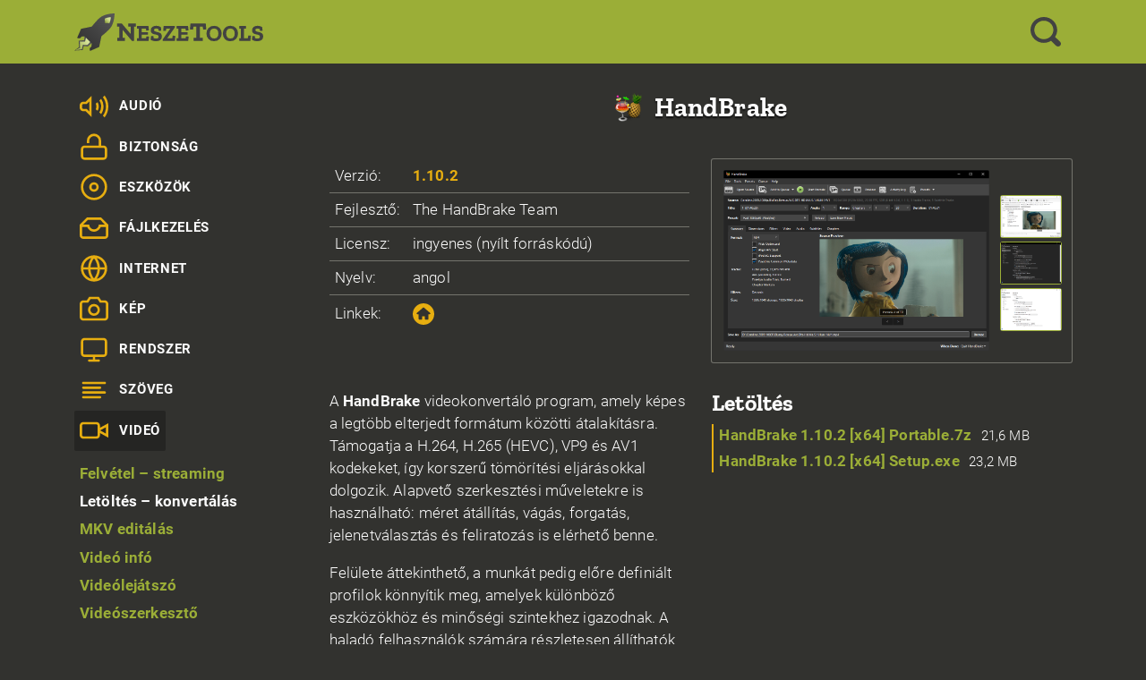

--- FILE ---
content_type: text/html; charset=UTF-8
request_url: https://neszetools.hu/handbrake
body_size: 10018
content:
<!doctype html>
<html lang="hu">
<head>
<meta charset="utf-8">
<title>HandBrake :: letöltés :: NeszeTools</title>
<meta name="author" content="NeszeTools">
<meta name="description" content="Videokonvertáló program, amely képes a legtöbb elterjedt formátum közötti átalakításra. Korszerű tömörítési eljárásokkal dolgozik; méret átállítás, vágás, forgatás, jelenetválasztás és feliratozás.">
<meta name="viewport" content="width=device-width, initial-scale=1.0, shrink-to-fit=no">

<meta property="og:url" content="https://neszetools.hu/handbrake"/>
<meta property="og:type" content="object"/>
<meta property="og:title" content="HandBrake :: NeszeTools"/>
<meta property="og:description" content="Videokonvertáló program, amely képes a legtöbb elterjedt formátum közötti átalakításra. Korszerű tömörítési eljárásokkal dolgozik; méret átállítás, vágás, forgatás, jelenetválasztás és feliratozás."/>
<meta property="og:image" content="https://neszetools.hu/resource/img/logo-fbtarget.png"/>

<link rel="shortcut icon" href="https://neszetools.hu/resource/img/favicon.png?4" type="image/x-icon">
<link rel="manifest" href="https://neszetools.hu/resource/img/manifest.webmanifest">
<link rel="stylesheet" href="https://neszetools.hu/resource/css/index.css?77">
<link rel="stylesheet" href="https://neszetools.hu/content/softiconpack/iconsprite.css?681">

<script>
(function(i,s,o,g,r,a,m){i['GoogleAnalyticsObject']=r;i[r]=i[r]||function(){
(i[r].q=i[r].q||[]).push(arguments)},i[r].l=1*new Date();a=s.createElement(o),
m=s.getElementsByTagName(o)[0];a.async=1;a.src=g;m.parentNode.insertBefore(a,m)
})(window,document,'script','//www.google-analytics.com/analytics.js','ga');
ga('create', 'UA-37413924-1', 'neszetools.hu' );
ga('send', 'pageview');
</script>

<script>
window.config = {
  paths: {"root":"https:\/\/neszetools.hu","res":"https:\/\/neszetools.hu\/resource","softicon":"https:\/\/neszetools.hu\/content\/softicon","softiconpack":"https:\/\/neszetools.hu\/content\/softiconpack"},
}
</script>

<script src="https://neszetools.hu/resource/js/app.min.js?77"></script>

</head>
<body class="software-page">
<header>
  <div class="container">
    <div class="row">
      <div class="col-12 header__col">
        <a class="ntools-link" href="https://neszetools.hu">
          <span>NeszeTools</span>
          <svg version="1.1" viewBox="0 0 56.615 11.241" xmlns="http://www.w3.org/2000/svg" xmlns:xlink="http://www.w3.org/1999/xlink"><defs><linearGradient id="linearGradient3710"><stop stop-color="#8b9e32" offset="0"/><stop stop-color="#d5e299" offset="1"/></linearGradient><linearGradient id="linearGradient1088" x1="294.93" x2="294.93" y1="-35.319" y2="-101.92" gradientTransform="matrix(.047452 .047452 -.047452 .047452 -15.26 -.884)" gradientUnits="userSpaceOnUse" xlink:href="#linearGradient3710"/><linearGradient id="linearGradient1090" x1="296.47" x2="296.47" y1="-83.859" y2="-280.43" gradientTransform="matrix(.047452 .047452 -.047452 .047452 -15.26 -.884)" gradientUnits="userSpaceOnUse" xlink:href="#linearGradient952"/><linearGradient id="linearGradient952"><stop stop-color="#343434" offset="0"/><stop stop-color="#585858" offset="1"/></linearGradient><linearGradient id="linearGradient1092" x1="297.56" x2="296.45" y1="-220.05" y2="-249.54" gradientTransform="matrix(.039869 .039869 -.039869 .039869 -11.43 -.207)" gradientUnits="userSpaceOnUse" xlink:href="#linearGradient3710"/><linearGradient id="linearGradient1980" x1="294.93" x2="294.93" y1="-35.319" y2="-101.92" gradientTransform="matrix(.059716 .059716 -.059716 .059716 -19.9 -3.422)" gradientUnits="userSpaceOnUse" xlink:href="#linearGradient952"/></defs><path d="m3.12 5.922-0.17767 2.0848-1.6371 0.16163 0.13851 1.9156-1.4469 1.0262 2.5099-0.1682 0.3302-1.214 1.2024 0.15069 2.2554-1.9656z" fill="url(#linearGradient1980)"/><g fill="#424242" stroke-width=".17196"><path d="m18.47 3.926h-0.5637v4.3164l-0.60397 0.0081-2.8105-3.3258h-0.0322v2.3998h0.72476v0.91803h-2.2951v-0.91803h0.56371v-3.3983h-0.65229v-0.91803h1.4254l2.6414 3.1084h0.0322v-2.1904h-0.75698v-0.91803h2.3273z"/><path d="m22.26 8.242h-3.4529v-0.78413h0.48148v-2.9026h-0.48148v-0.78413h3.4116l0.13757 1.3069-0.78413 0.06878-0.13757-0.59154h-1.2243v1.0524h1.8847v0.77725h-1.8847v1.073h1.2656l0.13757-0.59154 0.78413 0.06878z"/><path d="m26.24 6.887q0 0.69471-0.46772 1.0593-0.46773 0.36455-1.2862 0.36455-0.45397 0-0.90794-0.11693-0.44709-0.11693-0.70847-0.35079l0.13757-1.1074 0.73598 0.06878-7e-3 0.54339q0.23386 0.12381 0.39894 0.15132 0.16508 0.02063 0.28201 0.02063 0.36455 0 0.59841-0.08942 0.23387-0.0963 0.23387-0.43333 0-0.37143-0.27513-0.49524-0.27514-0.13069-0.64657-0.19947-0.32328-0.05503-0.65344-0.1582-0.32328-0.11005-0.54338-0.35079-0.22011-0.24762-0.22011-0.7291 0-0.74974 0.509-1.0524 0.50899-0.30952 1.1143-0.30952 0.44022 0 0.83916 0.13757 0.39894 0.13069 0.61217 0.35767l0.0413 0.96984-0.73598 0.06878-0.0619-0.52275q-0.17196-0.11693-0.35079-0.1582-0.17196-0.04127-0.33704-0.04127-0.27513 0-0.46085 0.0963-0.17883 0.0963-0.17883 0.33704 0 0.28201 0.23386 0.39206t0.53651 0.17884q0.27513 0.05503 0.63968 0.1582 0.37143 0.0963 0.64656 0.37143 0.28201 0.26825 0.28201 0.83915z"/><path d="m30.14 8.242h-3.618l-0.0206-0.4746 2.2698-3.2053v-0.0069h-1.2106l-0.13756 0.69471-0.78413-0.06878 0.13757-1.4101h3.3428l0.0138 0.41958-2.3042 3.2534v0.01376h1.527l0.13757-0.8254 0.78413 0.06878z"/><path d="m34.13 8.242h-3.4529v-0.78413h0.48148v-2.9026h-0.48148v-0.78413h3.4116l0.13757 1.3069-0.78413 0.06878-0.13757-0.59154h-1.2243v1.0524h1.8847v0.77725h-1.8847v1.073h1.2656l0.13757-0.59154 0.78413 0.06878z"/><path d="m39.55 4.779-0.91803 0.08053-0.16106-0.93414h-0.82945v3.3983h0.85361v0.91803h-2.738v-0.91803h0.80529v-3.3983h-0.82945l-0.16106 0.93414-0.91803-0.08053 0.16106-1.7716h4.574z"/><path d="m44.17 6q0 0.94921-0.61217 1.6302-0.60529 0.68095-1.6921 0.68095-1.0936 0-1.6783-0.68095-0.58466-0.68095-0.58466-1.6164 0-0.97672 0.61905-1.6439 0.61905-0.6672 1.6714-0.6672 1.073 0 1.6714 0.68095 0.60529 0.67407 0.60529 1.6164zm-0.99736 0.02751q0-0.71534-0.33016-1.1143t-0.95608-0.39894q-0.6672 0-0.97672 0.42646-0.30953 0.41958-0.30953 1.0524 0 0.61217 0.30265 1.0593 0.30265 0.44709 1.0111 0.44709 0.65344 0 0.95609-0.40582 0.30264-0.4127 0.30264-1.0661z"/><path d="m49.07 6q0 0.94921-0.61217 1.6302-0.60529 0.68095-1.6921 0.68095-1.0936 0-1.6783-0.68095-0.58465-0.68095-0.58465-1.6164 0-0.97672 0.61904-1.6439 0.61905-0.6672 1.6714-0.6672 1.073 0 1.6714 0.68095 0.60529 0.67407 0.60529 1.6164zm-0.99735 0.02751q0-0.71534-0.33016-1.1143t-0.95609-0.39894q-0.66719 0-0.97672 0.42646-0.30952 0.41958-0.30952 1.0524 0 0.61217 0.30265 1.0593 0.30264 0.44709 1.0111 0.44709 0.65344 0 0.95608-0.40582 0.30265-0.4127 0.30265-1.0661z"/><path d="m52.78 8.242h-3.3566v-0.78413h0.48149v-2.9026h-0.48149v-0.78413h2.0291v0.78413h-0.62593v2.9026h1.1693l0.13757-0.86667 0.78413 0.06878z"/><path d="m56.61 6.887q0 0.69471-0.46772 1.0593-0.46773 0.36455-1.2862 0.36455-0.45397 0-0.90794-0.11693-0.44709-0.11693-0.70846-0.35079l0.13756-1.1074 0.73598 0.06878-7e-3 0.54339q0.23386 0.12381 0.39894 0.15132 0.16508 0.02063 0.28201 0.02063 0.36455 0 0.59841-0.08942 0.23386-0.0963 0.23386-0.43333 0-0.37143-0.27513-0.49524-0.27513-0.13069-0.64656-0.19947-0.32328-0.05503-0.65344-0.1582-0.32328-0.11005-0.54339-0.35079-0.2201-0.24762-0.2201-0.7291 0-0.74974 0.50899-1.0524 0.509-0.30952 1.1143-0.30952 0.44021 0 0.83915 0.13757 0.39895 0.13069 0.61217 0.35767l0.0413 0.96984-0.73598 0.06878-0.0619-0.52275q-0.17196-0.11693-0.3508-0.1582-0.17195-0.04127-0.33703-0.04127-0.27513 0-0.46085 0.0963-0.17884 0.0963-0.17884 0.33704 0 0.28201 0.23387 0.39206 0.23386 0.11005 0.53651 0.17884 0.27513 0.05503 0.63968 0.1582 0.37143 0.0963 0.64656 0.37143 0.28201 0.26825 0.28201 0.83915z"/></g><path d="m3.62 6.764-0.38308 1.6353-1.5986 0.02328 0.0842 1.8142-1.7216 0.87338 2.3008-0.40234 0.26781-1.318 1.3556 0.05813 1.4351-1.5563z" fill="url(#linearGradient1088)"/><path d="m12.06 0s-2.8505-0.02833-4.4606 1.3323c-0.66092 0.5585-1.5462 1.5863-2.3616 2.6042l-3.2134 0.67174-1.2058 2.7695 0.85192 0.05895 0.51891-0.5065 0.85164-0.09073 2.1795 2.1795-0.0907 0.85164-0.50641 0.51901 0.0589 0.85182 2.7695-1.2058 0.67174-3.2134c1.0179-0.81538 2.0457-1.7007 2.6042-2.3616 1.3606-1.6101 1.3323-4.4606 1.3323-4.4606z" fill="url(#linearGradient1090)"/><path d="m10.93 1.13c-0.44129-0.01073-1.3236 0.16411-1.7875 0.41808l0.0316 1.3378 1.3378 0.03162c0.25397-0.46388 0.42881-1.3462 0.41808-1.7875z" fill="url(#linearGradient1092)"/><path d="m12.06 0s-2.8505-0.02833-4.4606 1.3323c-0.66092 0.5585-1.5462 1.5863-2.3616 2.6042l-3.2134 0.67174-1.2058 2.7695 0.85192 0.05895 0.51891-0.5065 0.85164-0.09073 2.1795 2.1795-0.0907 0.85164-0.50641 0.51901 0.0589 0.85182 2.7695-1.2058 0.67174-3.2134c1.0179-0.81538 2.0457-1.7007 2.6042-2.3616 1.3606-1.6101 1.3323-4.4606 1.3323-4.4606z" fill="none"/></svg>
        </a>
        <div class="header__content">
          <div class="header-button" id="header-search-toggle"><svg enable-background="new 0 0 512 512" version="1.1" viewBox="0 0 512 512" xml:space="preserve" xmlns="http://www.w3.org/2000/svg"><path d="m497.67 497.67c-18.772 18.772-49.2 18.772-67.974 0l-84.819-84.82c-34.871 22.371-76.091 35.699-120.6 35.699-123.85 0-224.27-100.4-224.27-224.27s100.42-224.27 224.27-224.27c123.87 0 224.27 100.4 224.27 224.27 0 44.491-13.345 85.728-35.7 120.61l84.82 84.82c18.772 18.772 18.772 49.184 0 67.957zm-273.39-433.58c-88.466 0-160.19 71.711-160.19 160.19s71.728 160.19 160.19 160.19c88.48 0 160.19-71.712 160.19-160.19s-71.712-160.19-160.19-160.19z" fill="#424242" stroke-width="1.1677"/></svg>
</div>
          <div class="header-button" id="header-menu-toggle"><svg version="1.1" viewBox="0 0 33.867 33.867" xmlns="http://www.w3.org/2000/svg"><g transform="matrix(1.6403 0 0 1.6403 -10.842 -442.45)" fill="#424242" stroke-width=".26458"><rect x="6.61" y="271.71" width="20.647" height="3.4745"/><rect x="6.61" y="278.33" width="20.647" height="3.4745"/><rect x="6.61" y="284.94" width="20.647" height="3.4745"/></g></svg>
</div>
        </div>
      </div>
    </div>
  </div>
</header>
<div class="container">
    <div class="row">
        <div class="col-md-4 col-xl-3 d-none d-md-block">
            <nav class="category-nav">
    <ul class="rootcategory-list">
            <li >
            <a class="rootcat-title" href="https://neszetools.hu/windows/audio"><svg xmlns="http://www.w3.org/2000/svg" height="32" width="32"><path d="M10.667 10.333v11.23l-2.115-2.115-.781-.781H4a1.335 1.335 0 01-1.333-1.334v-2.61c0-.754.61-1.39 1.333-1.39h3.771l.781-.78 2.114-2.167M13.333 4l-6.666 6.667H4c-2.21 0-4 1.845-4 4.055v2.611c0 2.21 1.79 4 4 4h2.667L13.333 28zM21.333 16c0 1.79-.503 3.46-1.38 4.88l-2.013-1.856A6.58 6.58 0 0018.667 16c0-1.09-.26-2.117-.727-3.023l2.013-1.857a9.25 9.25 0 011.38 4.88zM26.667 16c0 3.187-1.017 6.137-2.747 8.543l-1.977-1.826A11.929 11.929 0 0024 16c0-2.487-.757-4.8-2.057-6.717l1.977-1.826A14.585 14.585 0 0126.667 16z"/><path d="M32 16c0 4.583-1.543 8.807-4.137 12.18l-1.97-1.817A17.25 17.25 0 0029.333 16a17.25 17.25 0 00-3.44-10.363l1.97-1.817A19.916 19.916 0 0132 16z"/></svg>Audió</a>
            <ul class="subcategory-list">
                                    <li >
                        <a href="https://neszetools.hu/windows/audio-info">Audió infó</a>
                    </li>
                                    <li >
                        <a href="https://neszetools.hu/windows/hangszerkeszto">Hangszerkesztő</a>
                    </li>
                                    <li >
                        <a href="https://neszetools.hu/windows/internet-radio">Internet rádió</a>
                    </li>
                                    <li >
                        <a href="https://neszetools.hu/windows/audio-letoltes-konvertalas">Letöltés – konvertálás</a>
                    </li>
                                    <li >
                        <a href="https://neszetools.hu/windows/speech-to-text">Speech to Text</a>
                    </li>
                                    <li >
                        <a href="https://neszetools.hu/windows/tag-szerkeszto">Tag-szerkesztő</a>
                    </li>
                                    <li >
                        <a href="https://neszetools.hu/windows/zenelejatszo">Zenelejátszó</a>
                    </li>
                            </ul>
        </li>
            <li >
            <a class="rootcat-title" href="https://neszetools.hu/windows/biztonsag"><svg xmlns="http://www.w3.org/2000/svg" height="32" width="32"><path d="M26.667 14.667H24V9.333a8 8 0 10-16 0V12h2.667V9.333a5.334 5.334 0 0110.666 0v5.334h-16c-2.21 0-4 1.79-4 4v8c0 2.21 1.79 4 4 4h21.334c2.21 0 4-1.79 4-4v-8c0-2.21-1.79-4-4-4zm1.333 12c0 .736-.597 1.333-1.333 1.333H5.333A1.333 1.333 0 014 26.667v-8c0-.737.597-1.334 1.333-1.334h21.334c.736 0 1.333.597 1.333 1.334z"/></svg>Biztonság</a>
            <ul class="subcategory-list">
                                    <li >
                        <a href="https://neszetools.hu/windows/anti-malware">Anti-malware</a>
                    </li>
                                    <li >
                        <a href="https://neszetools.hu/windows/jelszo-kinyeres">Jelszó kinyerés</a>
                    </li>
                                    <li >
                        <a href="https://neszetools.hu/windows/jelszokezelo">Jelszókezelő</a>
                    </li>
                                    <li >
                        <a href="https://neszetools.hu/windows/titkositas">Titkosítás</a>
                    </li>
                                    <li >
                        <a href="https://neszetools.hu/windows/tuzfalak">Tűzfalak</a>
                    </li>
                            </ul>
        </li>
            <li >
            <a class="rootcat-title" href="https://neszetools.hu/windows/eszkozok"><svg xmlns="http://www.w3.org/2000/svg" height="32" width="32"><path d="M16 1.333C7.9 1.333 1.333 7.9 1.333 16S7.9 30.667 16 30.667 30.667 24.1 30.667 16 24.1 1.333 16 1.333zM16 28C9.373 28 4 22.627 4 16S9.373 4 16 4s12 5.373 12 12-5.373 12-12 12z"/><path d="M16 10.667a5.334 5.334 0 100 10.667 5.334 5.334 0 000-10.667zm0 8a2.667 2.667 0 110-5.334 2.667 2.667 0 010 5.334z"/></svg>Eszközök</a>
            <ul class="subcategory-list">
                                    <li >
                        <a href="https://neszetools.hu/windows/cd-dvd-br-iro">CD-DVD-BR író</a>
                    </li>
                                    <li >
                        <a href="https://neszetools.hu/windows/eger-beallitas">Egér beállítás</a>
                    </li>
                                    <li >
                        <a href="https://neszetools.hu/windows/fejlesztes">Fejlesztés</a>
                    </li>
                                    <li >
                        <a href="https://neszetools.hu/windows/fenyero">Fényerő</a>
                    </li>
                                    <li >
                        <a href="https://neszetools.hu/windows/fontkezeles">Fontkezelés</a>
                    </li>
                                    <li >
                        <a href="https://neszetools.hu/windows/inditopult">Indítópult</a>
                    </li>
                                    <li >
                        <a href="https://neszetools.hu/windows/kezelofelulet">Kezelőfelület</a>
                    </li>
                                    <li >
                        <a href="https://neszetools.hu/windows/multi-monitor">Multi-monitor</a>
                    </li>
                                    <li >
                        <a href="https://neszetools.hu/windows/ora-idozites">Óra és időzítés</a>
                    </li>
                                    <li >
                        <a href="https://neszetools.hu/windows/virtualis-meghajto">Virtuális meghajtó</a>
                    </li>
                                    <li >
                        <a href="https://neszetools.hu/windows/virtualizacio">Virtualizáció</a>
                    </li>
                            </ul>
        </li>
            <li >
            <a class="rootcat-title" href="https://neszetools.hu/windows/fajlkezeles"><svg xmlns="http://www.w3.org/2000/svg" height="32" width="32"><path d="M24 4H8l-8 8v12c0 2.21 1.853 4 4.063 4H28c2.21 0 4-1.79 4-4V12.042zM9.104 6.667h13.841l5.288 5.36-6.9-.027c0 2.667-2.388 5.333-5.333 5.333-2.946 0-5.333-2.666-5.333-5.333H3.77zM29.334 24c0 .735-.599 1.333-1.334 1.333H4.063c-.757 0-1.396-.61-1.396-1.333v-9.333H8.414C9.566 17.707 12.622 20 15.96 20c3.334 0 6.368-2.288 7.522-5.325l5.851.023z"/></svg>Fájlkezelés</a>
            <ul class="subcategory-list">
                                    <li >
                        <a href="https://neszetools.hu/windows/fajlkezelo">Fájlkezelő</a>
                    </li>
                                    <li >
                        <a href="https://neszetools.hu/windows/fajlmasolas">Fájlmásolás</a>
                    </li>
                                    <li >
                        <a href="https://neszetools.hu/windows/fajlrendszer">Fájlrendszer</a>
                    </li>
                                    <li >
                        <a href="https://neszetools.hu/windows/kereses">Keresés</a>
                    </li>
                                    <li >
                        <a href="https://neszetools.hu/windows/osszehasonlitas">Összehasonlítás</a>
                    </li>
                                    <li >
                        <a href="https://neszetools.hu/windows/rendszerezes">Rendszerezés</a>
                    </li>
                                    <li >
                        <a href="https://neszetools.hu/windows/szinkronizalas">Szinkronizálás</a>
                    </li>
                                    <li >
                        <a href="https://neszetools.hu/windows/tomorites">Tömörítés</a>
                    </li>
                                    <li >
                        <a href="https://neszetools.hu/windows/toredezettsegmentesites">Töredezettségmentesítés</a>
                    </li>
                            </ul>
        </li>
            <li >
            <a class="rootcat-title" href="https://neszetools.hu/windows/internet"><svg xmlns="http://www.w3.org/2000/svg" height="32" width="32"><path d="M16.563 1.343a15.658 15.658 0 00-1.126 0C7.597 1.64 1.333 8.09 1.333 16s6.264 14.36 14.104 14.657a15.658 15.658 0 001.126 0C24.403 30.36 30.667 23.91 30.667 16S24.403 1.64 16.563 1.343zm11.36 13.324H22.62c-.303-4.467-2.09-8.03-3.58-10.28 4.737 1.24 8.337 5.3 8.883 10.28zm-11.92-9.94c1.31 1.706 3.567 5.266 3.944 9.94h-7.894c.377-4.654 2.64-8.227 3.95-9.94zm3.944 12.606c-.377 4.654-2.637 8.227-3.95 9.94-1.31-1.706-3.567-5.266-3.944-9.94zM12.96 4.387c-1.49 2.25-3.277 5.813-3.58 10.28H4.077c.546-4.98 4.146-9.04 8.883-10.28zM4.077 17.333H9.38c.303 4.464 2.087 8.027 3.577 10.277-4.737-1.237-8.334-5.297-8.88-10.277zM19.043 27.61c1.49-2.25 3.274-5.813 3.577-10.277h5.303c-.546 4.98-4.143 9.04-8.88 10.277z"/></svg>Internet</a>
            <ul class="subcategory-list">
                                    <li >
                        <a href="https://neszetools.hu/windows/bongeszo">Böngésző</a>
                    </li>
                                    <li >
                        <a href="https://neszetools.hu/windows/email-rss">Email – RSS</a>
                    </li>
                                    <li >
                        <a href="https://neszetools.hu/windows/fajlmegoszto-felho">Fájlmegosztó – felhő</a>
                    </li>
                                    <li >
                        <a href="https://neszetools.hu/windows/fajlmegoszto-p2p">Fájlmegosztó – P2P</a>
                    </li>
                                    <li >
                        <a href="https://neszetools.hu/windows/fajlszerver">Fájlszerver</a>
                    </li>
                                    <li >
                        <a href="https://neszetools.hu/windows/forgalommero">Forgalommérő</a>
                    </li>
                                    <li >
                        <a href="https://neszetools.hu/windows/ftp-webdav">FTP – WebDAV</a>
                    </li>
                                    <li >
                        <a href="https://neszetools.hu/windows/halozat">Hálózat</a>
                    </li>
                                    <li >
                        <a href="https://neszetools.hu/windows/letoltes">Letöltés</a>
                    </li>
                                    <li >
                        <a href="https://neszetools.hu/windows/tavvezerles">Távvezérlés</a>
                    </li>
                                    <li >
                        <a href="https://neszetools.hu/windows/torrent-kliens">Torrent-kliens</a>
                    </li>
                                    <li >
                        <a href="https://neszetools.hu/windows/uzenetkuldo">Üzenetküldő</a>
                    </li>
                                    <li >
                        <a href="https://neszetools.hu/windows/weboldal-figyeles">Weboldal-figyelés</a>
                    </li>
                                    <li >
                        <a href="https://neszetools.hu/windows/wifi-beallitas">WiFi beállítás</a>
                    </li>
                            </ul>
        </li>
            <li >
            <a class="rootcat-title" href="https://neszetools.hu/windows/kep"><svg xmlns="http://www.w3.org/2000/svg" height="32" width="32"><path d="M19.953 5.333l1.852 2.813.768 1.187H28c.723 0 1.333.63 1.333 1.375v14.646c0 .737-.585 1.313-1.333 1.313H4a1.335 1.335 0 01-1.333-1.333V10.687c0-.746.598-1.354 1.333-1.354h5.427l.792-1.187 1.875-2.813H20m1.333-2.666H10.667L8 6.667H4c-2.21 0-4 1.811-4 4.02v14.646c0 2.21 1.79 4 4 4h24c2.21 0 4-1.77 4-3.979V10.708c0-2.21-1.79-4.042-4-4.042h-4z"/><path d="M16 13.333c2.206 0 4 1.795 4 4 0 2.206-1.795 4-4 4-2.206 0-4-1.794-4-4 0-2.205 1.794-4 4-4m0-2.666A6.667 6.667 0 1016 24a6.667 6.667 0 000-13.333z"/></svg>Kép</a>
            <ul class="subcategory-list">
                                    <li >
                        <a href="https://neszetools.hu/windows/ikonszerkeszto">Ikonszerkesztő</a>
                    </li>
                                    <li >
                        <a href="https://neszetools.hu/windows/kep-info">Kép infó</a>
                    </li>
                                    <li >
                        <a href="https://neszetools.hu/windows/keplopo">Képlopó</a>
                    </li>
                                    <li >
                        <a href="https://neszetools.hu/windows/kepnezegeto">Képnézegető</a>
                    </li>
                                    <li >
                        <a href="https://neszetools.hu/windows/kepszerkeszto">Képszerkesztő</a>
                    </li>
                                    <li >
                        <a href="https://neszetools.hu/windows/rajzoloprogram">Rajzolóprogram</a>
                    </li>
                                    <li >
                        <a href="https://neszetools.hu/windows/szkenneles-ocr">Szkennelés + OCR</a>
                    </li>
                            </ul>
        </li>
            <li >
            <a class="rootcat-title" href="https://neszetools.hu/windows/rendszer"><svg xmlns="http://www.w3.org/2000/svg" height="32" width="32"><path d="M26.667 2.667H5.333c-2.21 0-4 1.79-4 4V20c0 2.21 1.79 4 4 4h9.334v2.667h-4a1.333 1.333 0 000 2.666h10.666a1.333 1.333 0 000-2.666h-4V24h9.334c2.21 0 4-1.79 4-4V6.667c0-2.21-1.79-4-4-4zM28 20c0 .737-.597 1.333-1.333 1.333H5.333A1.333 1.333 0 014 20V6.667c0-.737.597-1.334 1.333-1.334h21.334c.736 0 1.333.597 1.333 1.334z"/></svg>Rendszer</a>
            <ul class="subcategory-list">
                                    <li >
                        <a href="https://neszetools.hu/windows/adatmentes">Adatmentés</a>
                    </li>
                                    <li >
                        <a href="https://neszetools.hu/windows/akku-info">Akku infó</a>
                    </li>
                                    <li >
                        <a href="https://neszetools.hu/windows/driverek">Driverek</a>
                    </li>
                                    <li >
                        <a href="https://neszetools.hu/windows/hardver-info">Hardver infó</a>
                    </li>
                                    <li >
                        <a href="https://neszetools.hu/windows/hardver-teszt">Hardver teszt</a>
                    </li>
                                    <li >
                        <a href="https://neszetools.hu/windows/hdd-ssd-tools">HDD - SSD tools</a>
                    </li>
                                    <li >
                        <a href="https://neszetools.hu/windows/keretrendszerek">Keretrendszerek</a>
                    </li>
                                    <li >
                        <a href="https://neszetools.hu/windows/particio-szerkeszto">Partíció-szerkesztő</a>
                    </li>
                                    <li >
                        <a href="https://neszetools.hu/windows/rendszer-info">Rendszer infó</a>
                    </li>
                                    <li >
                        <a href="https://neszetools.hu/windows/takaritas">Takarítás</a>
                    </li>
                                    <li >
                        <a href="https://neszetools.hu/windows/telepito-keszites">Telepítő készítés</a>
                    </li>
                                    <li >
                        <a href="https://neszetools.hu/windows/windows-konfiguralas">Windows konfigurálás</a>
                    </li>
                                    <li >
                        <a href="https://neszetools.hu/windows/windows-update">Windows Update</a>
                    </li>
                            </ul>
        </li>
            <li >
            <a class="rootcat-title" href="https://neszetools.hu/windows/szoveg"><svg xmlns="http://www.w3.org/2000/svg" height="32" width="32"><path d="M29.333 8c0 .736-.597 1.333-1.333 1.333H4a1.333 1.333 0 010-2.667h24c.736 0 1.333.598 1.333 1.334zM24 13.333c0 .737-.597 1.334-1.333 1.334H4A1.333 1.333 0 014 12h18.667c.736 0 1.333.597 1.333 1.333zM29.333 18.667c0 .736-.597 1.333-1.333 1.333H4a1.333 1.333 0 010-2.667h24c.736 0 1.333.597 1.333 1.334zM24 24c0 .736-.597 1.333-1.333 1.333H4a1.333 1.333 0 010-2.667h18.667c.736 0 1.333.598 1.333 1.334z"/></svg>Szöveg</a>
            <ul class="subcategory-list">
                                    <li >
                        <a href="https://neszetools.hu/windows/irodai-csomag">Irodai csomag</a>
                    </li>
                                    <li >
                        <a href="https://neszetools.hu/windows/jegyzetelo">Jegyzetelő</a>
                    </li>
                                    <li >
                        <a href="https://neszetools.hu/windows/kodszerkeszto">Kódszerkesztő</a>
                    </li>
                                    <li >
                        <a href="https://neszetools.hu/windows/pdf-ebook">PDF – Ebook</a>
                    </li>
                                    <li >
                        <a href="https://neszetools.hu/windows/pdf-szerkeszto">PDF-szerkesztő</a>
                    </li>
                                    <li >
                        <a href="https://neszetools.hu/windows/vagolap-kezeles">Vágólap kezelés</a>
                    </li>
                            </ul>
        </li>
            <li class="active">
            <a class="rootcat-title" href="https://neszetools.hu/windows/video"><svg xmlns="http://www.w3.org/2000/svg" height="32" width="32"><path d="M22.667 13.09v-2.423c0-2.21-1.79-4-4-4H4c-2.21 0-4 1.79-4 4v10.666c0 2.21 1.79 4 4 4h14.667c2.21 0 4-1.79 4-4V18.97L32 24.167V8zM20 21.333c0 .737-.597 1.334-1.333 1.334H4a1.333 1.333 0 01-1.333-1.334V10.667c0-.737.596-1.334 1.333-1.334h14.667c.736 0 1.333.597 1.333 1.334zm9.333-1.703l-6.476-3.606 6.476-3.53z"/></svg>Videó</a>
            <ul class="subcategory-list">
                                    <li >
                        <a href="https://neszetools.hu/windows/felvetel-streaming">Felvétel – streaming</a>
                    </li>
                                    <li class="active">
                        <a href="https://neszetools.hu/windows/video-letoltes-konvertalas">Letöltés – konvertálás</a>
                    </li>
                                    <li >
                        <a href="https://neszetools.hu/windows/mkv-editalas">MKV editálás</a>
                    </li>
                                    <li >
                        <a href="https://neszetools.hu/windows/video-info">Videó infó</a>
                    </li>
                                    <li >
                        <a href="https://neszetools.hu/windows/videolejatszo">Videólejátszó</a>
                    </li>
                                    <li >
                        <a href="https://neszetools.hu/windows/videoszerkeszto">Videószerkesztő</a>
                    </li>
                            </ul>
        </li>
        </ul>
</nav>
        </div>
        <main class="col-md-8 col-xl-9 content-column">
            <div class="row top-row">
    <div class="col-12">
        <nav class="breadcrumb">
  <ul>
    <li><a href="https://neszetools.hu/video">Videó</a></li><li><a href="https://neszetools.hu/video-letoltes-konvertalas">Letöltés – konvertálás</a></li>  </ul>
</nav>
    </div>
    <div class="col-12">
        <h1 class="app-name" data-id="336">
            <img src="https://neszetools.hu/content/softicon/handbrake-32.png" alt="Program logo">
            HandBrake
        </h1>
    </div>
</div>
<div class="row content-row">
    <div class="col-xl-6">
        <h2 class="d-none">Adatok</h2>
        

<table class="table spec-table">
            <tr>
            <td>Verzió:</td>
            <td class="version">1.10.2</td>
        </tr>
                <tr>
            <td>Fejlesztő:</td>
            <td>
                                The HandBrake Team
                            </td>
        </tr>
        <tr>
        <td>Licensz:</td>
        <td>ingyenes (nyílt forráskódú)</td>
    </tr>
    <tr>
        <td>Nyelv:</td>
        <td>
            angol
                    </td>
    </tr>
            <tr>
        <td>Linkek:</td>
        <td><ul class="web-links">
            <li><a href="https://handbrake.fr/" class="link-official" title="Weboldal" rel="noreferrer" target="_blank"></a></li>
                        </ul>
</td>
    </tr>
    </table>
    </div>
    <div class="col-xl-6 col-gallery">
        <h2 class="d-none">Screenshotok</h2>
        <div class="soft-gallery">
    <div class="primary-image-container">
        <img class="primary-image" src="https://neszetools.hu/content/screenshot/handbrake/handbrake-main-d180.png" alt="" data-image-idx="0">
    </div>
<div class="thumbnail-container">
    <div class="thumbnail-image d-none">
        <img src="https://neszetools.hu/content/screenshot/handbrake/handbrake-main-d180.png?3" alt="screenshot" data-image-idx="0" data-width="1004" data-height="683">
    </div>
    <div class="thumbnail-image ">
        <img src="https://neszetools.hu/content/screenshot/handbrake/handbrake-main-l180.png?3" alt="screenshot" data-image-idx="1" data-width="1004" data-height="683">
    </div>
    <div class="thumbnail-image ">
        <img src="https://neszetools.hu/content/screenshot/handbrake/handbrake-prefs-d180.png?3" alt="screenshot" data-image-idx="2" data-width="1004" data-height="683">
    </div>
    <div class="thumbnail-image ">
        <img src="https://neszetools.hu/content/screenshot/handbrake/handbrake-prefs-l180.png?3" alt="screenshot" data-image-idx="3" data-width="1004" data-height="683">
    </div>
</div>
</div>
<div class="pswp" tabindex="-1" role="dialog" aria-hidden="true">
        <div class="pswp__bg"></div>
        <div class="pswp__scroll-wrap">
                <div class="pswp__container">
            <div class="pswp__item"></div>
            <div class="pswp__item"></div>
            <div class="pswp__item"></div>
        </div>
                <div class="pswp__ui pswp__ui--hidden">
            <div class="pswp__top-bar">
                                <div class="pswp__counter"></div>
                <button class="pswp__button pswp__button--close" title="Close (Esc)"></button>
                <button class="pswp__button pswp__button--share" title="Share"></button>
                <button class="pswp__button pswp__button--fs" title="Toggle fullscreen"></button>
                <button class="pswp__button pswp__button--zoom" title="Zoom in/out"></button>
                                                <div class="pswp__preloader">
                    <div class="pswp__preloader__icn">
                      <div class="pswp__preloader__cut">
                        <div class="pswp__preloader__donut"></div>
                      </div>
                    </div>
                </div>
            </div>
            <div class="pswp__share-modal pswp__share-modal--hidden pswp__single-tap">
                <div class="pswp__share-tooltip"></div>
            </div>
            <button class="pswp__button pswp__button--arrow--left" title="Previous (arrow left)">
            </button>
            <button class="pswp__button pswp__button--arrow--right" title="Next (arrow right)">
            </button>
            <div class="pswp__caption">
                <div class="pswp__caption__center"></div>
            </div>
        </div>
    </div>
</div>
    </div>
</div>
<div class="row content-row description-row">
    <div class="col-xl-6 description-col">
        <p><p>A <strong>HandBrake</strong> videokonvertáló program, amely képes a legtöbb elterjedt formátum közötti átalakításra. Támogatja a H.264, H.265 (HEVC), VP9 és AV1 kodekeket, így korszerű tömörítési eljárásokkal dolgozik. Alapvető szerkesztési műveletekre is használható: méret átállítás, vágás, forgatás, jelenetválasztás és feliratozás is elérhető benne.</p>

<p>Felülete áttekinthető, a munkát pedig előre definiált profilok könnyítik meg, amelyek különböző eszközökhöz és minőségi szintekhez igazodnak. A haladó felhasználók számára részletesen állíthatók az enkóderparaméterek, bitráták és minőségi beállítások is, így egyaránt alkalmas egyszerű átkódolásra és komolyabb videó-előkészítésre.</p>

<p>A HandBrake képes több konvertálási feladatot sorba állítani, és ezeket későbbi renderelés során feldolgozni. Emellett támogatja a feliratok beágyazását, valamint több hangsáv kezelését, így filmek és sorozatok átkódolásánál is hasznos.</p>

<p>A futtatásához szükség van a <strong><a href="https://neszetools.hu/microsoft-net-desktop-runtime">.NET Desktop Runtime 8</a></strong> telepítésére.</p>

<h3><a href="https://github.com/HandBrake/HandBrake/releases/">Changelog</a></h3>

<p><em>videókonvertáló, enkóder, felirat, MKV, batch</em></p>
</p>
    </div>
    <div class="col-xl-6 order-first order-lg-last">
        <h2 class="downloads-heading">Letöltés</h2>
<ul class="downloads">
    <li><a href="content/download/handbrake/HandBrake 1.10.2 [x64] Portable.7z">HandBrake 1.10.2 [x64] Portable.7z</a> <span>21,6 MB</span></li>
    <li><a href="content/download/handbrake/HandBrake 1.10.2 [x64] Setup.exe">HandBrake 1.10.2 [x64] Setup.exe</a> <span>23,2 MB</span></li>
</ul>
    </div>
</div>
<div class="row content-row">
    <div class="col-xl-6">
        <h2>Alternatívák</h2>
    <ul class="app-list ">
    <li>
        <a class="app-list__identity" href="https://neszetools.hu/shutter-encoder">
            <img class="app-list__icon" src="https://neszetools.hu/content/softicon/shutter-encoder-32.png" alt="Program logo">
            <span class="app-list__name">Shutter Encoder</span>
                    </a>
            </li>
</ul>
    </div>
    <div class="col-xl-6 col-promotion">
            </div>
</div>
        </main>
    </div>
</div>
<footer>
    <div class="container">
        <div class="row">
            <div class="col-sm-6 col-footer">
                <aside class="copy">
                    &copy; 2026 NeszeTools <a href="https://neszetools.hu/leirasok/neszetools-changelog" title="Changelog">v1.2</a>
                </aside>
            </div>
            <div class="col-sm-6 col-footer col-footer-social">
                <nav class="social-links">
                    <a href="https://neszetools.hu/rss" title="RSS feed" target="_blank"><svg enable-background="new 0 0 50 50" version="1.1" viewBox="0 0 32 32" xml:space="preserve" xmlns="http://www.w3.org/2000/svg"><path id="Dot__x28____x29_" d="m9.7658 6.6144v2.5225c7.0385 0 12.75 5.7113 12.75 12.75h2.5225c0.0664-8.4329-6.7729-15.272-15.272-15.272zm0 5.1124v2.5238c4.2497 0 7.7023 3.4526 7.7023 7.7023h2.5238c0-5.6441-4.5819-10.226-10.226-10.226zm2.0582 6.1084a2.0584 2.0584 0 0 0-2.0582 2.0595 2.0584 2.0584 0 0 0 2.0582 2.0582 2.0584 2.0584 0 0 0 2.0595-2.0582 2.0584 2.0584 0 0 0-2.0595-2.0595z" fill="#a5a5a5" stroke-width=".66401"/><path d="m16 0.063729c-8.8314 0-15.936 7.1049-15.936 15.936s7.1049 15.936 15.936 15.936c8.8314 0 15.936-7.1049 15.936-15.936s-7.1049-15.936-15.936-15.936zm0 28.552c-6.9721 0-12.616-5.6441-12.616-12.616s5.6441-12.616 12.616-12.616c6.9721 0 12.616 5.6441 12.616 12.616s-5.6441 12.616-12.616 12.616z" fill="#a5a5a5" stroke-width=".66401"/></svg></a><a href="https://www.facebook.com/NeszeTools" title="Facebook" rel="noreferrer" target="_blank"><svg version="1.1" viewBox="0 0 24 24" xmlns="http://www.w3.org/2000/svg"><path d="m13.428 23.886v-8.0995h2.8211l0.42352-3.1907h-3.2446v-2.0338c0-0.93198 0.27636-1.5553 1.6223-1.5553h1.7359v-2.8545a23.852 23.852 0 0 0-2.5279-0.12682 3.9109 3.9109 0 0 0-4.2136 4.2172v2.3521h-2.8294v3.1907h2.8294v8.0265a11.964 11.964 0 1 1 3.3857 0.07417z" fill="#a5a5a5" stroke-width="1.1964" data-name="Shape"/></svg></a><a href="https://discord.gg/GxNJxXbG3T" title="Discord" rel="noreferrer" target="_blank"><svg fill="none" version="1.1" viewBox="0 0 24 24" xmlns="http://www.w3.org/2000/svg"><g transform="matrix(.33803 0 0 .33803 7.2775e-8 2.7142)" clip-path="url(#clip0)" fill="#a5a5a5"><path d="m60.104 4.8978c-4.5253-2.0764-9.378-3.6062-14.452-4.4824-0.0924-0.01691-0.1847 0.025349-0.2323 0.10987-0.6241 1.11-1.3154 2.5581-1.7995 3.6963-5.4572-0.817-10.886-0.817-16.232 0-0.4842-1.1635-1.2006-2.5863-1.8275-3.6963-0.0476-0.0817-0.1399-0.12396-0.2323-0.10987-5.071 0.87338-9.9237 2.4032-14.452 4.4824-0.0392 0.0169-0.0728 0.0451-0.0951 0.0817-9.2046 13.751-11.726 27.165-10.489 40.412 0.005597 0.0648 0.041978 0.1268 0.092353 0.1662 6.0729 4.4598 11.956 7.1673 17.729 8.9619 0.0924 0.0282 0.1903-0.0056 0.2491-0.0817 1.3657-1.865 2.5831-3.8315 3.6269-5.8995 0.0616-0.1211 0.0028-0.2648-0.1231-0.3127-1.931-0.7325-3.7697-1.6256-5.5384-2.6398-0.1399-0.0817-0.1511-0.2818-0.0224-0.3776 0.3722-0.2789 0.7445-0.5691 1.0999-0.8621 0.0643-0.0535 0.1539-0.0648 0.2295-0.031 11.62 5.3051 24.199 5.3051 35.682 0 0.0756-0.0366 0.1652-0.0253 0.2323 0.0282 0.3555 0.293 0.7277 0.586 1.1027 0.8649 0.1287 0.0958 0.1203 0.2959-0.0196 0.3776-1.7687 1.0339-3.6074 1.9073-5.5412 2.637-0.1259 0.0479-0.1819 0.1944-0.1203 0.3155 1.0662 2.0651 2.2836 4.0316 3.6241 5.8967 0.056 0.0789 0.1567 0.1127 0.2491 0.0845 5.8014-1.7946 11.684-4.5021 17.757-8.9619 0.0532-0.0394 0.0868-0.0986 0.0924-0.1634 1.4804-15.315-2.4796-28.618-10.498-40.412-0.0196-0.0394-0.0531-0.0676-0.0923-0.0845zm-36.379 32.428c-3.4983 0-6.3808-3.2117-6.3808-7.156s2.8266-7.156 6.3808-7.156c3.5821 0 6.4367 3.2399 6.3807 7.156 0 3.9443-2.8266 7.156-6.3807 7.156zm23.592 0c-3.4982 0-6.3807-3.2117-6.3807-7.156s2.8265-7.156 6.3807-7.156c3.5822 0 6.4367 3.2399 6.3808 7.156 0 3.9443-2.7986 7.156-6.3808 7.156z" fill="#a5a5a5"/></g><defs><clipPath id="clip0"><rect width="71" height="55" fill="#fff"/></clipPath></defs></svg></a>                </nav>
            </div>
        </div>
    </div>
</footer>
<div class="modal-overlay" id="search-modal-overlay"></div>
<div class="search-modal" id="search-modal">
  <div class="search-bar">
    <input class="search-input" id="search-input" type="text" maxlength="30" placeholder="Keresés..." autocomplete="off">
    <div class="search-controls">
      <div class="search-spinner-container">
        <img class="search-spinner" id="search-spinner" src="https://neszetools.hu/resource/img/search-spinner.svg?2" alt="">
      </div>
      <div class="search-close-button" id="search-close-button"><svg version="1.1" viewBox="0 0 33.867 33.867" xmlns="http://www.w3.org/2000/svg"><g transform="matrix(1.7895 0 0 1.7895 -13.368 -484.25)" fill="#424242" stroke-width=".29361"><rect transform="rotate(45)" x="198.56" y="184.14" width="22.911" height="3.8556"/><rect transform="matrix(-.70711 .70711 .70711 .70711 0 0)" x="174.61" y="208.08" width="22.911" height="3.8556"/></g></svg>
</div>
    </div>
  </div>
  <div class="menu-divider-wrapper">
    <div class="menu-divider"></div>
  </div>
  <ul class="search-result-list" id="search-result-list"></ul>
</div>
<div class="modal-overlay mobile-menu-overlay" id="mobile-menu-overlay"></div>
<div class="mobile-menu" id="mobile-menu">
  <h2 class="mobile-menu__head"><span>Kategóriák</span><div class="header-button" id="btn-menu-close"><svg version="1.1" viewBox="0 0 33.867 33.867" xmlns="http://www.w3.org/2000/svg"><g transform="matrix(1.7895 0 0 1.7895 -13.368 -484.25)" fill="#424242" stroke-width=".29361"><rect transform="rotate(45)" x="198.56" y="184.14" width="22.911" height="3.8556"/><rect transform="matrix(-.70711 .70711 .70711 .70711 0 0)" x="174.61" y="208.08" width="22.911" height="3.8556"/></g></svg>
</div></h2>
  <div class="mobile-menu__divider"></div>
  <section class="menu-content">
    <nav class="category-nav">
    <ul class="rootcategory-list">
            <li >
            <a class="rootcat-title" href="https://neszetools.hu/windows/audio"><svg xmlns="http://www.w3.org/2000/svg" height="32" width="32"><path d="M10.667 10.333v11.23l-2.115-2.115-.781-.781H4a1.335 1.335 0 01-1.333-1.334v-2.61c0-.754.61-1.39 1.333-1.39h3.771l.781-.78 2.114-2.167M13.333 4l-6.666 6.667H4c-2.21 0-4 1.845-4 4.055v2.611c0 2.21 1.79 4 4 4h2.667L13.333 28zM21.333 16c0 1.79-.503 3.46-1.38 4.88l-2.013-1.856A6.58 6.58 0 0018.667 16c0-1.09-.26-2.117-.727-3.023l2.013-1.857a9.25 9.25 0 011.38 4.88zM26.667 16c0 3.187-1.017 6.137-2.747 8.543l-1.977-1.826A11.929 11.929 0 0024 16c0-2.487-.757-4.8-2.057-6.717l1.977-1.826A14.585 14.585 0 0126.667 16z"/><path d="M32 16c0 4.583-1.543 8.807-4.137 12.18l-1.97-1.817A17.25 17.25 0 0029.333 16a17.25 17.25 0 00-3.44-10.363l1.97-1.817A19.916 19.916 0 0132 16z"/></svg>Audió</a>
            <ul class="subcategory-list">
                                    <li >
                        <a href="https://neszetools.hu/windows/audio-info">Audió infó</a>
                    </li>
                                    <li >
                        <a href="https://neszetools.hu/windows/hangszerkeszto">Hangszerkesztő</a>
                    </li>
                                    <li >
                        <a href="https://neszetools.hu/windows/internet-radio">Internet rádió</a>
                    </li>
                                    <li >
                        <a href="https://neszetools.hu/windows/audio-letoltes-konvertalas">Letöltés – konvertálás</a>
                    </li>
                                    <li >
                        <a href="https://neszetools.hu/windows/speech-to-text">Speech to Text</a>
                    </li>
                                    <li >
                        <a href="https://neszetools.hu/windows/tag-szerkeszto">Tag-szerkesztő</a>
                    </li>
                                    <li >
                        <a href="https://neszetools.hu/windows/zenelejatszo">Zenelejátszó</a>
                    </li>
                            </ul>
        </li>
            <li >
            <a class="rootcat-title" href="https://neszetools.hu/windows/biztonsag"><svg xmlns="http://www.w3.org/2000/svg" height="32" width="32"><path d="M26.667 14.667H24V9.333a8 8 0 10-16 0V12h2.667V9.333a5.334 5.334 0 0110.666 0v5.334h-16c-2.21 0-4 1.79-4 4v8c0 2.21 1.79 4 4 4h21.334c2.21 0 4-1.79 4-4v-8c0-2.21-1.79-4-4-4zm1.333 12c0 .736-.597 1.333-1.333 1.333H5.333A1.333 1.333 0 014 26.667v-8c0-.737.597-1.334 1.333-1.334h21.334c.736 0 1.333.597 1.333 1.334z"/></svg>Biztonság</a>
            <ul class="subcategory-list">
                                    <li >
                        <a href="https://neszetools.hu/windows/anti-malware">Anti-malware</a>
                    </li>
                                    <li >
                        <a href="https://neszetools.hu/windows/jelszo-kinyeres">Jelszó kinyerés</a>
                    </li>
                                    <li >
                        <a href="https://neszetools.hu/windows/jelszokezelo">Jelszókezelő</a>
                    </li>
                                    <li >
                        <a href="https://neszetools.hu/windows/titkositas">Titkosítás</a>
                    </li>
                                    <li >
                        <a href="https://neszetools.hu/windows/tuzfalak">Tűzfalak</a>
                    </li>
                            </ul>
        </li>
            <li >
            <a class="rootcat-title" href="https://neszetools.hu/windows/eszkozok"><svg xmlns="http://www.w3.org/2000/svg" height="32" width="32"><path d="M16 1.333C7.9 1.333 1.333 7.9 1.333 16S7.9 30.667 16 30.667 30.667 24.1 30.667 16 24.1 1.333 16 1.333zM16 28C9.373 28 4 22.627 4 16S9.373 4 16 4s12 5.373 12 12-5.373 12-12 12z"/><path d="M16 10.667a5.334 5.334 0 100 10.667 5.334 5.334 0 000-10.667zm0 8a2.667 2.667 0 110-5.334 2.667 2.667 0 010 5.334z"/></svg>Eszközök</a>
            <ul class="subcategory-list">
                                    <li >
                        <a href="https://neszetools.hu/windows/cd-dvd-br-iro">CD-DVD-BR író</a>
                    </li>
                                    <li >
                        <a href="https://neszetools.hu/windows/eger-beallitas">Egér beállítás</a>
                    </li>
                                    <li >
                        <a href="https://neszetools.hu/windows/fejlesztes">Fejlesztés</a>
                    </li>
                                    <li >
                        <a href="https://neszetools.hu/windows/fenyero">Fényerő</a>
                    </li>
                                    <li >
                        <a href="https://neszetools.hu/windows/fontkezeles">Fontkezelés</a>
                    </li>
                                    <li >
                        <a href="https://neszetools.hu/windows/inditopult">Indítópult</a>
                    </li>
                                    <li >
                        <a href="https://neszetools.hu/windows/kezelofelulet">Kezelőfelület</a>
                    </li>
                                    <li >
                        <a href="https://neszetools.hu/windows/multi-monitor">Multi-monitor</a>
                    </li>
                                    <li >
                        <a href="https://neszetools.hu/windows/ora-idozites">Óra és időzítés</a>
                    </li>
                                    <li >
                        <a href="https://neszetools.hu/windows/virtualis-meghajto">Virtuális meghajtó</a>
                    </li>
                                    <li >
                        <a href="https://neszetools.hu/windows/virtualizacio">Virtualizáció</a>
                    </li>
                            </ul>
        </li>
            <li >
            <a class="rootcat-title" href="https://neszetools.hu/windows/fajlkezeles"><svg xmlns="http://www.w3.org/2000/svg" height="32" width="32"><path d="M24 4H8l-8 8v12c0 2.21 1.853 4 4.063 4H28c2.21 0 4-1.79 4-4V12.042zM9.104 6.667h13.841l5.288 5.36-6.9-.027c0 2.667-2.388 5.333-5.333 5.333-2.946 0-5.333-2.666-5.333-5.333H3.77zM29.334 24c0 .735-.599 1.333-1.334 1.333H4.063c-.757 0-1.396-.61-1.396-1.333v-9.333H8.414C9.566 17.707 12.622 20 15.96 20c3.334 0 6.368-2.288 7.522-5.325l5.851.023z"/></svg>Fájlkezelés</a>
            <ul class="subcategory-list">
                                    <li >
                        <a href="https://neszetools.hu/windows/fajlkezelo">Fájlkezelő</a>
                    </li>
                                    <li >
                        <a href="https://neszetools.hu/windows/fajlmasolas">Fájlmásolás</a>
                    </li>
                                    <li >
                        <a href="https://neszetools.hu/windows/fajlrendszer">Fájlrendszer</a>
                    </li>
                                    <li >
                        <a href="https://neszetools.hu/windows/kereses">Keresés</a>
                    </li>
                                    <li >
                        <a href="https://neszetools.hu/windows/osszehasonlitas">Összehasonlítás</a>
                    </li>
                                    <li >
                        <a href="https://neszetools.hu/windows/rendszerezes">Rendszerezés</a>
                    </li>
                                    <li >
                        <a href="https://neszetools.hu/windows/szinkronizalas">Szinkronizálás</a>
                    </li>
                                    <li >
                        <a href="https://neszetools.hu/windows/tomorites">Tömörítés</a>
                    </li>
                                    <li >
                        <a href="https://neszetools.hu/windows/toredezettsegmentesites">Töredezettségmentesítés</a>
                    </li>
                            </ul>
        </li>
            <li >
            <a class="rootcat-title" href="https://neszetools.hu/windows/internet"><svg xmlns="http://www.w3.org/2000/svg" height="32" width="32"><path d="M16.563 1.343a15.658 15.658 0 00-1.126 0C7.597 1.64 1.333 8.09 1.333 16s6.264 14.36 14.104 14.657a15.658 15.658 0 001.126 0C24.403 30.36 30.667 23.91 30.667 16S24.403 1.64 16.563 1.343zm11.36 13.324H22.62c-.303-4.467-2.09-8.03-3.58-10.28 4.737 1.24 8.337 5.3 8.883 10.28zm-11.92-9.94c1.31 1.706 3.567 5.266 3.944 9.94h-7.894c.377-4.654 2.64-8.227 3.95-9.94zm3.944 12.606c-.377 4.654-2.637 8.227-3.95 9.94-1.31-1.706-3.567-5.266-3.944-9.94zM12.96 4.387c-1.49 2.25-3.277 5.813-3.58 10.28H4.077c.546-4.98 4.146-9.04 8.883-10.28zM4.077 17.333H9.38c.303 4.464 2.087 8.027 3.577 10.277-4.737-1.237-8.334-5.297-8.88-10.277zM19.043 27.61c1.49-2.25 3.274-5.813 3.577-10.277h5.303c-.546 4.98-4.143 9.04-8.88 10.277z"/></svg>Internet</a>
            <ul class="subcategory-list">
                                    <li >
                        <a href="https://neszetools.hu/windows/bongeszo">Böngésző</a>
                    </li>
                                    <li >
                        <a href="https://neszetools.hu/windows/email-rss">Email – RSS</a>
                    </li>
                                    <li >
                        <a href="https://neszetools.hu/windows/fajlmegoszto-felho">Fájlmegosztó – felhő</a>
                    </li>
                                    <li >
                        <a href="https://neszetools.hu/windows/fajlmegoszto-p2p">Fájlmegosztó – P2P</a>
                    </li>
                                    <li >
                        <a href="https://neszetools.hu/windows/fajlszerver">Fájlszerver</a>
                    </li>
                                    <li >
                        <a href="https://neszetools.hu/windows/forgalommero">Forgalommérő</a>
                    </li>
                                    <li >
                        <a href="https://neszetools.hu/windows/ftp-webdav">FTP – WebDAV</a>
                    </li>
                                    <li >
                        <a href="https://neszetools.hu/windows/halozat">Hálózat</a>
                    </li>
                                    <li >
                        <a href="https://neszetools.hu/windows/letoltes">Letöltés</a>
                    </li>
                                    <li >
                        <a href="https://neszetools.hu/windows/tavvezerles">Távvezérlés</a>
                    </li>
                                    <li >
                        <a href="https://neszetools.hu/windows/torrent-kliens">Torrent-kliens</a>
                    </li>
                                    <li >
                        <a href="https://neszetools.hu/windows/uzenetkuldo">Üzenetküldő</a>
                    </li>
                                    <li >
                        <a href="https://neszetools.hu/windows/weboldal-figyeles">Weboldal-figyelés</a>
                    </li>
                                    <li >
                        <a href="https://neszetools.hu/windows/wifi-beallitas">WiFi beállítás</a>
                    </li>
                            </ul>
        </li>
            <li >
            <a class="rootcat-title" href="https://neszetools.hu/windows/kep"><svg xmlns="http://www.w3.org/2000/svg" height="32" width="32"><path d="M19.953 5.333l1.852 2.813.768 1.187H28c.723 0 1.333.63 1.333 1.375v14.646c0 .737-.585 1.313-1.333 1.313H4a1.335 1.335 0 01-1.333-1.333V10.687c0-.746.598-1.354 1.333-1.354h5.427l.792-1.187 1.875-2.813H20m1.333-2.666H10.667L8 6.667H4c-2.21 0-4 1.811-4 4.02v14.646c0 2.21 1.79 4 4 4h24c2.21 0 4-1.77 4-3.979V10.708c0-2.21-1.79-4.042-4-4.042h-4z"/><path d="M16 13.333c2.206 0 4 1.795 4 4 0 2.206-1.795 4-4 4-2.206 0-4-1.794-4-4 0-2.205 1.794-4 4-4m0-2.666A6.667 6.667 0 1016 24a6.667 6.667 0 000-13.333z"/></svg>Kép</a>
            <ul class="subcategory-list">
                                    <li >
                        <a href="https://neszetools.hu/windows/ikonszerkeszto">Ikonszerkesztő</a>
                    </li>
                                    <li >
                        <a href="https://neszetools.hu/windows/kep-info">Kép infó</a>
                    </li>
                                    <li >
                        <a href="https://neszetools.hu/windows/keplopo">Képlopó</a>
                    </li>
                                    <li >
                        <a href="https://neszetools.hu/windows/kepnezegeto">Képnézegető</a>
                    </li>
                                    <li >
                        <a href="https://neszetools.hu/windows/kepszerkeszto">Képszerkesztő</a>
                    </li>
                                    <li >
                        <a href="https://neszetools.hu/windows/rajzoloprogram">Rajzolóprogram</a>
                    </li>
                                    <li >
                        <a href="https://neszetools.hu/windows/szkenneles-ocr">Szkennelés + OCR</a>
                    </li>
                            </ul>
        </li>
            <li >
            <a class="rootcat-title" href="https://neszetools.hu/windows/rendszer"><svg xmlns="http://www.w3.org/2000/svg" height="32" width="32"><path d="M26.667 2.667H5.333c-2.21 0-4 1.79-4 4V20c0 2.21 1.79 4 4 4h9.334v2.667h-4a1.333 1.333 0 000 2.666h10.666a1.333 1.333 0 000-2.666h-4V24h9.334c2.21 0 4-1.79 4-4V6.667c0-2.21-1.79-4-4-4zM28 20c0 .737-.597 1.333-1.333 1.333H5.333A1.333 1.333 0 014 20V6.667c0-.737.597-1.334 1.333-1.334h21.334c.736 0 1.333.597 1.333 1.334z"/></svg>Rendszer</a>
            <ul class="subcategory-list">
                                    <li >
                        <a href="https://neszetools.hu/windows/adatmentes">Adatmentés</a>
                    </li>
                                    <li >
                        <a href="https://neszetools.hu/windows/akku-info">Akku infó</a>
                    </li>
                                    <li >
                        <a href="https://neszetools.hu/windows/driverek">Driverek</a>
                    </li>
                                    <li >
                        <a href="https://neszetools.hu/windows/hardver-info">Hardver infó</a>
                    </li>
                                    <li >
                        <a href="https://neszetools.hu/windows/hardver-teszt">Hardver teszt</a>
                    </li>
                                    <li >
                        <a href="https://neszetools.hu/windows/hdd-ssd-tools">HDD - SSD tools</a>
                    </li>
                                    <li >
                        <a href="https://neszetools.hu/windows/keretrendszerek">Keretrendszerek</a>
                    </li>
                                    <li >
                        <a href="https://neszetools.hu/windows/particio-szerkeszto">Partíció-szerkesztő</a>
                    </li>
                                    <li >
                        <a href="https://neszetools.hu/windows/rendszer-info">Rendszer infó</a>
                    </li>
                                    <li >
                        <a href="https://neszetools.hu/windows/takaritas">Takarítás</a>
                    </li>
                                    <li >
                        <a href="https://neszetools.hu/windows/telepito-keszites">Telepítő készítés</a>
                    </li>
                                    <li >
                        <a href="https://neszetools.hu/windows/windows-konfiguralas">Windows konfigurálás</a>
                    </li>
                                    <li >
                        <a href="https://neszetools.hu/windows/windows-update">Windows Update</a>
                    </li>
                            </ul>
        </li>
            <li >
            <a class="rootcat-title" href="https://neszetools.hu/windows/szoveg"><svg xmlns="http://www.w3.org/2000/svg" height="32" width="32"><path d="M29.333 8c0 .736-.597 1.333-1.333 1.333H4a1.333 1.333 0 010-2.667h24c.736 0 1.333.598 1.333 1.334zM24 13.333c0 .737-.597 1.334-1.333 1.334H4A1.333 1.333 0 014 12h18.667c.736 0 1.333.597 1.333 1.333zM29.333 18.667c0 .736-.597 1.333-1.333 1.333H4a1.333 1.333 0 010-2.667h24c.736 0 1.333.597 1.333 1.334zM24 24c0 .736-.597 1.333-1.333 1.333H4a1.333 1.333 0 010-2.667h18.667c.736 0 1.333.598 1.333 1.334z"/></svg>Szöveg</a>
            <ul class="subcategory-list">
                                    <li >
                        <a href="https://neszetools.hu/windows/irodai-csomag">Irodai csomag</a>
                    </li>
                                    <li >
                        <a href="https://neszetools.hu/windows/jegyzetelo">Jegyzetelő</a>
                    </li>
                                    <li >
                        <a href="https://neszetools.hu/windows/kodszerkeszto">Kódszerkesztő</a>
                    </li>
                                    <li >
                        <a href="https://neszetools.hu/windows/pdf-ebook">PDF – Ebook</a>
                    </li>
                                    <li >
                        <a href="https://neszetools.hu/windows/pdf-szerkeszto">PDF-szerkesztő</a>
                    </li>
                                    <li >
                        <a href="https://neszetools.hu/windows/vagolap-kezeles">Vágólap kezelés</a>
                    </li>
                            </ul>
        </li>
            <li class="active">
            <a class="rootcat-title" href="https://neszetools.hu/windows/video"><svg xmlns="http://www.w3.org/2000/svg" height="32" width="32"><path d="M22.667 13.09v-2.423c0-2.21-1.79-4-4-4H4c-2.21 0-4 1.79-4 4v10.666c0 2.21 1.79 4 4 4h14.667c2.21 0 4-1.79 4-4V18.97L32 24.167V8zM20 21.333c0 .737-.597 1.334-1.333 1.334H4a1.333 1.333 0 01-1.333-1.334V10.667c0-.737.596-1.334 1.333-1.334h14.667c.736 0 1.333.597 1.333 1.334zm9.333-1.703l-6.476-3.606 6.476-3.53z"/></svg>Videó</a>
            <ul class="subcategory-list">
                                    <li >
                        <a href="https://neszetools.hu/windows/felvetel-streaming">Felvétel – streaming</a>
                    </li>
                                    <li class="active">
                        <a href="https://neszetools.hu/windows/video-letoltes-konvertalas">Letöltés – konvertálás</a>
                    </li>
                                    <li >
                        <a href="https://neszetools.hu/windows/mkv-editalas">MKV editálás</a>
                    </li>
                                    <li >
                        <a href="https://neszetools.hu/windows/video-info">Videó infó</a>
                    </li>
                                    <li >
                        <a href="https://neszetools.hu/windows/videolejatszo">Videólejátszó</a>
                    </li>
                                    <li >
                        <a href="https://neszetools.hu/windows/videoszerkeszto">Videószerkesztő</a>
                    </li>
                            </ul>
        </li>
        </ul>
</nav>
  </section>
</div>
</body>
</html>


--- FILE ---
content_type: text/css; charset=utf-8
request_url: https://neszetools.hu/content/softiconpack/iconsprite.css?681
body_size: 5105
content:
.icon-2browse-16{background:url(iconsprite-16.png?v=681) 0 0}
.icon-4k-video-downloader-plus-16{background:url(iconsprite-16.png?v=681) -16px 0}
.icon-autoruns-16{background:url(iconsprite-16.png?v=681) -32px 0}
.icon-4t-tray-minimizer-free-16{background:url(iconsprite-16.png?v=681) -48px 0}
.icon-7-zip-16{background:url(iconsprite-16.png?v=681) -64px 0}
.icon-acrylic-wifi-home-16{background:url(iconsprite-16.png?v=681) -80px 0}
.icon-bcuninstaller-16{background:url(iconsprite-16.png?v=681) -96px 0}
.icon-cpu-z-16{background:url(iconsprite-16.png?v=681) -112px 0}
.icon-active-partition-recovery-16{background:url(iconsprite-16.png?v=681) -128px 0}
.icon-bandizip-16{background:url(iconsprite-16.png?v=681) -144px 0}
.icon-flux-16{background:url(iconsprite-16.png?v=681) -160px 0}
.icon-actual-multiple-monitors-16{background:url(iconsprite-16.png?v=681) -176px 0}
.icon-batterycare-16{background:url(iconsprite-16.png?v=681) -192px 0}
.icon-gimp-16{background:url(iconsprite-16.png?v=681) -208px 0}
.icon-adobe-acrobat-reader-dc-16{background:url(iconsprite-16.png?v=681) -224px 0}
.icon-batteryinfoview-16{background:url(iconsprite-16.png?v=681) -240px 0}
.icon-advanced-ip-scanner-16{background:url(iconsprite-16.png?v=681) -256px 0}
.icon-advanced-renamer-16{background:url(iconsprite-16.png?v=681) -272px 0}
.icon-beyond-compare-16{background:url(iconsprite-16.png?v=681) 0 -16px}
.icon-burnintest-16{background:url(iconsprite-16.png?v=681) -16px -16px}
.icon-adwcleaner-16{background:url(iconsprite-16.png?v=681) -32px -16px}
.icon-calibre-16{background:url(iconsprite-16.png?v=681) -48px -16px}
.icon-agent-ransack-16{background:url(iconsprite-16.png?v=681) -64px -16px}
.icon-capture2text-16{background:url(iconsprite-16.png?v=681) -80px -16px}
.icon-aida64-16{background:url(iconsprite-16.png?v=681) -96px -16px}
.icon-clipdiary-16{background:url(iconsprite-16.png?v=681) -112px -16px}
.icon-aimp-16{background:url(iconsprite-16.png?v=681) -128px -16px}
.icon-amd-chipset-drivers-16{background:url(iconsprite-16.png?v=681) -144px -16px}
.icon-bitwarden-16{background:url(iconsprite-16.png?v=681) -160px -16px}
.icon-cardrecovery-16{background:url(iconsprite-16.png?v=681) -176px -16px}
.icon-carotdav-16{background:url(iconsprite-16.png?v=681) -192px -16px}
.icon-anyburn-16{background:url(iconsprite-16.png?v=681) -208px -16px}
.icon-audiotester-16{background:url(iconsprite-16.png?v=681) -224px -16px}
.icon-cmder-16{background:url(iconsprite-16.png?v=681) -240px -16px}
.icon-aomei-partition-assistant-standard-16{background:url(iconsprite-16.png?v=681) -256px -16px}
.icon-ccleaner-16{background:url(iconsprite-16.png?v=681) -272px -16px}
.icon-appflowy-16{background:url(iconsprite-16.png?v=681) 0 -32px}
.icon-cdburnerxp-16{background:url(iconsprite-16.png?v=681) -16px -32px}
.icon-audacity-16{background:url(iconsprite-16.png?v=681) -32px -32px}
.icon-bleachbit-16{background:url(iconsprite-16.png?v=681) -48px -32px}
.icon-copyq-16{background:url(iconsprite-16.png?v=681) -64px -32px}
.icon-awesome-duplicate-photo-finder-16{background:url(iconsprite-16.png?v=681) -80px -32px}
.icon-balsamiq-wireframes-16{background:url(iconsprite-16.png?v=681) -96px -32px}
.icon-axialis-iconworkshop-16{background:url(iconsprite-16.png?v=681) -112px -32px}
.icon-bluetooth-version-finder-16{background:url(iconsprite-16.png?v=681) -128px -32px}
.icon-colormania-16{background:url(iconsprite-16.png?v=681) -144px -32px}
.icon-snappy-driver-installer-origin-16{background:url(iconsprite-16.png?v=681) -160px -32px}
.icon-fixwin-16{background:url(iconsprite-16.png?v=681) -176px -32px}
.icon-cryptsync-16{background:url(iconsprite-16.png?v=681) -192px -32px}
.icon-etcher-16{background:url(iconsprite-16.png?v=681) -208px -32px}
.icon-crystaldiskinfo-16{background:url(iconsprite-16.png?v=681) -224px -32px}
.icon-everything-16{background:url(iconsprite-16.png?v=681) -240px -32px}
.icon-crystaldiskmark-16{background:url(iconsprite-16.png?v=681) -256px -32px}
.icon-exifcleaner-16{background:url(iconsprite-16.png?v=681) -272px -32px}
.icon-crystalmark-retro-16{background:url(iconsprite-16.png?v=681) 0 -48px}
.icon-flow-launcher-16{background:url(iconsprite-16.png?v=681) -16px -48px}
.icon-cue-splitter-16{background:url(iconsprite-16.png?v=681) -32px -48px}
.icon-folder-painter-16{background:url(iconsprite-16.png?v=681) -48px -48px}
.icon-cyberduck-16{background:url(iconsprite-16.png?v=681) -64px -48px}
.icon-faststone-image-viewer-16{background:url(iconsprite-16.png?v=681) -80px -48px}
.icon-defender-control-16{background:url(iconsprite-16.png?v=681) -96px -48px}
.icon-em-client-16{background:url(iconsprite-16.png?v=681) -112px -48px}
.icon-gpu-z-16{background:url(iconsprite-16.png?v=681) -128px -48px}
.icon-defender-exclusion-tool-16{background:url(iconsprite-16.png?v=681) -144px -48px}
.icon-fontforge-16{background:url(iconsprite-16.png?v=681) -160px -48px}
.icon-defraggler-16{background:url(iconsprite-16.png?v=681) -176px -48px}
.icon-faststone-photo-resizer-16{background:url(iconsprite-16.png?v=681) -192px -48px}
.icon-device-cleanup-tool-16{background:url(iconsprite-16.png?v=681) -208px -48px}
.icon-foobar2000-16{background:url(iconsprite-16.png?v=681) -224px -48px}
.icon-devicerescue-16{background:url(iconsprite-16.png?v=681) -240px -48px}
.icon-free-alarm-clock-16{background:url(iconsprite-16.png?v=681) -256px -48px}
.icon-discord-16{background:url(iconsprite-16.png?v=681) -272px -48px}
.icon-free-download-manager-16{background:url(iconsprite-16.png?v=681) 0 -64px}
.icon-diskcopy-16{background:url(iconsprite-16.png?v=681) -16px -64px}
.icon-display-driver-uninstaller-16{background:url(iconsprite-16.png?v=681) -32px -64px}
.icon-hitmanpro-16{background:url(iconsprite-16.png?v=681) -48px -64px}
.icon-hfs-16{background:url(iconsprite-16.png?v=681) -64px -64px}
.icon-fileoptimizer-16{background:url(iconsprite-16.png?v=681) -80px -64px}
.icon-displayfusion-pro-16{background:url(iconsprite-16.png?v=681) -96px -64px}
.icon-filetypesman-16{background:url(iconsprite-16.png?v=681) -112px -64px}
.icon-double-commander-16{background:url(iconsprite-16.png?v=681) -128px -64px}
.icon-filezilla-16{background:url(iconsprite-16.png?v=681) -144px -64px}
.icon-driveletterview-16{background:url(iconsprite-16.png?v=681) -160px -64px}
.icon-furmark-16{background:url(iconsprite-16.png?v=681) -176px -64px}
.icon-dropbox-16{background:url(iconsprite-16.png?v=681) -192px -64px}
.icon-geek-uninstaller-16{background:url(iconsprite-16.png?v=681) -208px -64px}
.icon-ds-clock-16{background:url(iconsprite-16.png?v=681) -224px -64px}
.icon-filezilla-server-16{background:url(iconsprite-16.png?v=681) -240px -64px}
.icon-dual-monitor-tools-16{background:url(iconsprite-16.png?v=681) -256px -64px}
.icon-eraser-16{background:url(iconsprite-16.png?v=681) -272px -64px}
.icon-duplicate-cleaner-free-16{background:url(iconsprite-16.png?v=681) 0 -80px}
.icon-java-16{background:url(iconsprite-16.png?v=681) -16px -80px}
.icon-firefox-16{background:url(iconsprite-16.png?v=681) -32px -80px}
.icon-dynamic-update-client-16{background:url(iconsprite-16.png?v=681) -48px -80px}
.icon-firewall-app-blocker-16{background:url(iconsprite-16.png?v=681) -64px -80px}
.icon-easy-file-locker-16{background:url(iconsprite-16.png?v=681) -80px -80px}
.icon-gmkvextractgui-16{background:url(iconsprite-16.png?v=681) -96px -80px}
.icon-google-chrome-16{background:url(iconsprite-16.png?v=681) -112px -80px}
.icon-google-drive-16{background:url(iconsprite-16.png?v=681) -128px -80px}
.icon-gparted-16{background:url(iconsprite-16.png?v=681) -144px -80px}
.icon-h2testw-16{background:url(iconsprite-16.png?v=681) -160px -80px}
.icon-hamachi-16{background:url(iconsprite-16.png?v=681) -176px -80px}
.icon-handbrake-16{background:url(iconsprite-16.png?v=681) -192px -80px}
.icon-mac-address-changer-16{background:url(iconsprite-16.png?v=681) -208px -80px}
.icon-hibernate-enable-or-disable-16{background:url(iconsprite-16.png?v=681) -224px -80px}
.icon-makemkv-16{background:url(iconsprite-16.png?v=681) -240px -80px}
.icon-homedale-16{background:url(iconsprite-16.png?v=681) -256px -80px}
.icon-math-scanner-16{background:url(iconsprite-16.png?v=681) -272px -80px}
.icon-macdrive-16{background:url(iconsprite-16.png?v=681) 0 -96px}
.icon-hotkey-screener-16{background:url(iconsprite-16.png?v=681) -16px -96px}
.icon-hwinfo-16{background:url(iconsprite-16.png?v=681) -32px -96px}
.icon-media-creation-tool-16{background:url(iconsprite-16.png?v=681) -48px -96px}
.icon-mediainfo-16{background:url(iconsprite-16.png?v=681) -64px -96px}
.icon-macrium-reflect-free-16{background:url(iconsprite-16.png?v=681) -80px -96px}
.icon-icecream-ebook-reader-16{background:url(iconsprite-16.png?v=681) -96px -96px}
.icon-imageglass-16{background:url(iconsprite-16.png?v=681) -112px -96px}
.icon-memtest86-16{background:url(iconsprite-16.png?v=681) -128px -96px}
.icon-imageusb-16{background:url(iconsprite-16.png?v=681) -144px -96px}
.icon-microsoft-directx-16{background:url(iconsprite-16.png?v=681) -160px -96px}
.icon-inkscape-16{background:url(iconsprite-16.png?v=681) -176px -96px}
.icon-macrorit-disk-scanner-16{background:url(iconsprite-16.png?v=681) -192px -96px}
.icon-iperius-backup-free-16{background:url(iconsprite-16.png?v=681) -208px -96px}
.icon-irfanview-16{background:url(iconsprite-16.png?v=681) -224px -96px}
.icon-microsoft-teams-16{background:url(iconsprite-16.png?v=681) -240px -96px}
.icon-ismylcdok-16{background:url(iconsprite-16.png?v=681) -256px -96px}
.icon-minibin-16{background:url(iconsprite-16.png?v=681) -272px -96px}
.icon-myimgur-16{background:url(iconsprite-16.png?v=681) 0 -112px}
.icon-magnifixer-16{background:url(iconsprite-16.png?v=681) -16px -112px}
.icon-k-lite-codec-pack-16{background:url(iconsprite-16.png?v=681) -32px -112px}
.icon-kanri-16{background:url(iconsprite-16.png?v=681) -48px -112px}
.icon-keepassxc-16{background:url(iconsprite-16.png?v=681) -64px -112px}
.icon-mkvtoolnix-16{background:url(iconsprite-16.png?v=681) -80px -112px}
.icon-krita-16{background:url(iconsprite-16.png?v=681) -96px -112px}
.icon-neszetools-16{background:url(iconsprite-16.png?v=681) -112px -112px}
.icon-libreoffice-16{background:url(iconsprite-16.png?v=681) -128px -112px}
.icon-mp3directcut-16{background:url(iconsprite-16.png?v=681) -144px -112px}
.icon-linux-reader-16{background:url(iconsprite-16.png?v=681) -160px -112px}
.icon-mp3tag-16{background:url(iconsprite-16.png?v=681) -176px -112px}
.icon-listary-16{background:url(iconsprite-16.png?v=681) -192px -112px}
.icon-mra-16{background:url(iconsprite-16.png?v=681) -208px -112px}
.icon-lockhunter-16{background:url(iconsprite-16.png?v=681) -224px -112px}
.icon-musicbrainz-picard-16{background:url(iconsprite-16.png?v=681) -240px -112px}
.icon-mail-passview-16{background:url(iconsprite-16.png?v=681) -256px -112px}
.icon-logitech-g-hub-16{background:url(iconsprite-16.png?v=681) -272px -112px}
.icon-losslesscut-16{background:url(iconsprite-16.png?v=681) 0 -128px}
.icon-naps2-16{background:url(iconsprite-16.png?v=681) -16px -128px}
.icon-mpv-16{background:url(iconsprite-16.png?v=681) -32px -128px}
.icon-mediahuman-audio-converter-16{background:url(iconsprite-16.png?v=681) -48px -128px}
.icon-mediahuman-youtube-to-mp3-converter-16{background:url(iconsprite-16.png?v=681) -64px -128px}
.icon-microsoft-net-desktop-runtime-16{background:url(iconsprite-16.png?v=681) -80px -128px}
.icon-performance-monitor-16{background:url(iconsprite-16.png?v=681) -96px -128px}
.icon-multipack-visual-c-installer-16{background:url(iconsprite-16.png?v=681) -112px -128px}
.icon-pomatez-16{background:url(iconsprite-16.png?v=681) -128px -128px}
.icon-net-disabler-16{background:url(iconsprite-16.png?v=681) -144px -128px}
.icon-popman-16{background:url(iconsprite-16.png?v=681) -160px -128px}
.icon-net-meter-16{background:url(iconsprite-16.png?v=681) -176px -128px}
.icon-portableapps-16{background:url(iconsprite-16.png?v=681) -192px -128px}
.icon-netsetman-16{background:url(iconsprite-16.png?v=681) -208px -128px}
.icon-portmaster-16{background:url(iconsprite-16.png?v=681) -224px -128px}
.icon-nettraffic-16{background:url(iconsprite-16.png?v=681) -240px -128px}
.icon-process-explorer-16{background:url(iconsprite-16.png?v=681) -256px -128px}
.icon-performancetest-16{background:url(iconsprite-16.png?v=681) -272px -128px}
.icon-network-profile-name-changer-16{background:url(iconsprite-16.png?v=681) 0 -144px}
.icon-news-16{background:url(iconsprite-16.png?v=681) -16px -144px}
.icon-nexusfont-16{background:url(iconsprite-16.png?v=681) -32px -144px}
.icon-process-monitor-16{background:url(iconsprite-16.png?v=681) -48px -144px}
.icon-nicotine-plus-16{background:url(iconsprite-16.png?v=681) -64px -144px}
.icon-produkey-16{background:url(iconsprite-16.png?v=681) -80px -144px}
.icon-phoxosee-16{background:url(iconsprite-16.png?v=681) -96px -144px}
.icon-notepad-plus-plus-16{background:url(iconsprite-16.png?v=681) -112px -144px}
.icon-notepad3-16{background:url(iconsprite-16.png?v=681) -128px -144px}
.icon-puretext-16{background:url(iconsprite-16.png?v=681) -144px -144px}
.icon-notion-16{background:url(iconsprite-16.png?v=681) -160px -144px}
.icon-qbittorrent-16{background:url(iconsprite-16.png?v=681) -176px -144px}
.icon-nulloy-16{background:url(iconsprite-16.png?v=681) -192px -144px}
.icon-quick-any2ico-16{background:url(iconsprite-16.png?v=681) -208px -144px}
.icon-picpick-16{background:url(iconsprite-16.png?v=681) -224px -144px}
.icon-nvidia-geforce-16{background:url(iconsprite-16.png?v=681) -240px -144px}
.icon-nvidia-physx-16{background:url(iconsprite-16.png?v=681) -256px -144px}
.icon-quick-user-manager-16{background:url(iconsprite-16.png?v=681) -272px -144px}
.icon-obs-studio-16{background:url(iconsprite-16.png?v=681) 0 -160px}
.icon-recuva-16{background:url(iconsprite-16.png?v=681) -16px -160px}
.icon-ocenaudio-16{background:url(iconsprite-16.png?v=681) -32px -160px}
.icon-regscanner-16{background:url(iconsprite-16.png?v=681) -48px -160px}
.icon-onlyoffice-16{background:url(iconsprite-16.png?v=681) -64px -160px}
.icon-reicon-16{background:url(iconsprite-16.png?v=681) -80px -160px}
.icon-oo-shutup10-16{background:url(iconsprite-16.png?v=681) -96px -160px}
.icon-remote-utilities-16{background:url(iconsprite-16.png?v=681) -112px -160px}
.icon-opera-16{background:url(iconsprite-16.png?v=681) -128px -160px}
.icon-rustdesk-16{background:url(iconsprite-16.png?v=681) -144px -160px}
.icon-paint-net-16{background:url(iconsprite-16.png?v=681) -160px -160px}
.icon-resilio-sync-16{background:url(iconsprite-16.png?v=681) -176px -160px}
.icon-pdf-shaper-16{background:url(iconsprite-16.png?v=681) -192px -160px}
.icon-resonic-player-16{background:url(iconsprite-16.png?v=681) -208px -160px}
.icon-pdf24-creator-16{background:url(iconsprite-16.png?v=681) -224px -160px}
.icon-pencil-16{background:url(iconsprite-16.png?v=681) -240px -160px}
.icon-rss-guard-16{background:url(iconsprite-16.png?v=681) -256px -160px}
.icon-rymdport-16{background:url(iconsprite-16.png?v=681) -272px -160px}
.icon-rufus-16{background:url(iconsprite-16.png?v=681) 0 -176px}
.icon-remove-empty-directories-16{background:url(iconsprite-16.png?v=681) -16px -176px}
.icon-sublime-merge-16{background:url(iconsprite-16.png?v=681) -32px -176px}
.icon-safe-mode-launcher-16{background:url(iconsprite-16.png?v=681) -48px -176px}
.icon-samsung-magician-16{background:url(iconsprite-16.png?v=681) -64px -176px}
.icon-sublime-text-16{background:url(iconsprite-16.png?v=681) -80px -176px}
.icon-screamer-radio-16{background:url(iconsprite-16.png?v=681) -96px -176px}
.icon-sumatra-pdf-16{background:url(iconsprite-16.png?v=681) -112px -176px}
.icon-tagscanner-16{background:url(iconsprite-16.png?v=681) -128px -176px}
.icon-screentogif-16{background:url(iconsprite-16.png?v=681) -144px -176px}
.icon-tagspaces-16{background:url(iconsprite-16.png?v=681) -160px -176px}
.icon-searchmyfiles-16{background:url(iconsprite-16.png?v=681) -176px -176px}
.icon-sharemouse-16{background:url(iconsprite-16.png?v=681) -192px -176px}
.icon-teracopy-16{background:url(iconsprite-16.png?v=681) -208px -176px}
.icon-sharex-16{background:url(iconsprite-16.png?v=681) -224px -176px}
.icon-shell-16{background:url(iconsprite-16.png?v=681) -240px -176px}
.icon-textcrawler-16{background:url(iconsprite-16.png?v=681) -256px -176px}
.icon-shellexview-16{background:url(iconsprite-16.png?v=681) -272px -176px}
.icon-thunderbird-16{background:url(iconsprite-16.png?v=681) 0 -192px}
.icon-shellmenunew-16{background:url(iconsprite-16.png?v=681) -16px -192px}
.icon-timesnapper-classic-16{background:url(iconsprite-16.png?v=681) -32px -192px}
.icon-shellmenuview-16{background:url(iconsprite-16.png?v=681) -48px -192px}
.icon-show-or-hide-updates-16{background:url(iconsprite-16.png?v=681) -64px -192px}
.icon-super-productivity-16{background:url(iconsprite-16.png?v=681) -80px -192px}
.icon-tinytask-16{background:url(iconsprite-16.png?v=681) -96px -192px}
.icon-shutdown8-16{background:url(iconsprite-16.png?v=681) -112px -192px}
.icon-shutter-encoder-16{background:url(iconsprite-16.png?v=681) -128px -192px}
.icon-supremo-16{background:url(iconsprite-16.png?v=681) -144px -192px}
.icon-tor-browser-16{background:url(iconsprite-16.png?v=681) -160px -192px}
.icon-signal-16{background:url(iconsprite-16.png?v=681) -176px -192px}
.icon-simple-sticky-notes-16{background:url(iconsprite-16.png?v=681) -192px -192px}
.icon-syncbackfree-16{background:url(iconsprite-16.png?v=681) -208px -192px}
.icon-transmission-16{background:url(iconsprite-16.png?v=681) -224px -192px}
.icon-simplysync-16{background:url(iconsprite-16.png?v=681) -240px -192px}
.icon-traystatus-16{background:url(iconsprite-16.png?v=681) -256px -192px}
.icon-treesize-free-16{background:url(iconsprite-16.png?v=681) -272px -192px}
.icon-snap2html-16{background:url(iconsprite-16.png?v=681) 0 -208px}
.icon-twinkle-tray-16{background:url(iconsprite-16.png?v=681) -16px -208px}
.icon-spacesniffer-16{background:url(iconsprite-16.png?v=681) -32px -208px}
.icon-unified-remote-16{background:url(iconsprite-16.png?v=681) -48px -208px}
.icon-speccy-16{background:url(iconsprite-16.png?v=681) -64px -208px}
.icon-uninstallview-16{background:url(iconsprite-16.png?v=681) -80px -208px}
.icon-speedtest-16{background:url(iconsprite-16.png?v=681) -96px -208px}
.icon-spek-16{background:url(iconsprite-16.png?v=681) -112px -208px}
.icon-standard-notes-16{background:url(iconsprite-16.png?v=681) -128px -208px}
.icon-upscayl-16{background:url(iconsprite-16.png?v=681) -144px -208px}
.icon-streamwriter-16{background:url(iconsprite-16.png?v=681) -160px -208px}
.icon-system-informer-16{background:url(iconsprite-16.png?v=681) -176px -208px}
.icon-strokesplusnet-16{background:url(iconsprite-16.png?v=681) -192px -208px}
.icon-winscp-16{background:url(iconsprite-16.png?v=681) -208px -208px}
.icon-usb-device-tree-viewer-16{background:url(iconsprite-16.png?v=681) -224px -208px}
.icon-ventoy-16{background:url(iconsprite-16.png?v=681) -240px -208px}
.icon-veracrypt-16{background:url(iconsprite-16.png?v=681) -256px -208px}
.icon-virtual-clonedrive-16{background:url(iconsprite-16.png?v=681) -272px -208px}
.icon-xl-converter-16{background:url(iconsprite-16.png?v=681) 0 -224px}
.icon-virtualbox-16{background:url(iconsprite-16.png?v=681) -16px -224px}
.icon-visual-studio-code-16{background:url(iconsprite-16.png?v=681) -32px -224px}
.icon-xyplorerfree-16{background:url(iconsprite-16.png?v=681) -48px -224px}
.icon-visualcppredist-aio-16{background:url(iconsprite-16.png?v=681) -64px -224px}
.icon-zoom-16{background:url(iconsprite-16.png?v=681) -80px -224px}
.icon-vivaldi-16{background:url(iconsprite-16.png?v=681) -96px -224px}
.icon-vlc-16{background:url(iconsprite-16.png?v=681) -112px -224px}
.icon-vokoscreenng-16{background:url(iconsprite-16.png?v=681) -128px -224px}
.icon-wireless-network-watcher-16{background:url(iconsprite-16.png?v=681) -144px -224px}
.icon-vsdc-free-video-editor-16{background:url(iconsprite-16.png?v=681) -160px -224px}
.icon-vuescan-16{background:url(iconsprite-16.png?v=681) -176px -224px}
.icon-w10privacy-16{background:url(iconsprite-16.png?v=681) -192px -224px}
.icon-wakeonlan-16{background:url(iconsprite-16.png?v=681) -208px -224px}
.icon-wau-manager-16{background:url(iconsprite-16.png?v=681) -224px -224px}
.icon-webbrowserpassview-16{background:url(iconsprite-16.png?v=681) -240px -224px}
.icon-beeper-16{background:url(iconsprite-16.png?v=681) -256px -224px}
.icon-webcopy-16{background:url(iconsprite-16.png?v=681) -272px -224px}
.icon-webmon-16{background:url(iconsprite-16.png?v=681) 0 -240px}
.icon-wirelesskeyview-16{background:url(iconsprite-16.png?v=681) -16px -240px}
.icon-tinywall-16{background:url(iconsprite-16.png?v=681) -32px -240px}
.icon-wi-fi-filter-tool-16{background:url(iconsprite-16.png?v=681) -48px -240px}
.icon-winaero-tweaker-16{background:url(iconsprite-16.png?v=681) -64px -240px}
.icon-wincdemu-16{background:url(iconsprite-16.png?v=681) -80px -240px}
.icon-windhawk-16{background:url(iconsprite-16.png?v=681) -96px -240px}
.icon-windows-11-classic-context-menu-16{background:url(iconsprite-16.png?v=681) -112px -240px}
.icon-winmerge-16{background:url(iconsprite-16.png?v=681) -128px -240px}
.icon-x-mouse-button-control-16{background:url(iconsprite-16.png?v=681) -144px -240px}
.icon-filelistcreator-16{background:url(iconsprite-16.png?v=681) -160px -240px}
.icon-amd-software-16{background:url(iconsprite-16.png?v=681) -176px -240px}
.icon-localsend-16{background:url(iconsprite-16.png?v=681) -192px -240px}
.icon-ferdium-16{background:url(iconsprite-16.png?v=681) -208px -240px}
.icon-rapidraw-16{background:url(iconsprite-16.png?v=681) -224px -240px}
.icon-file-converter-16{background:url(iconsprite-16.png?v=681) -240px -240px}
.icon-quiet-16{background:url(iconsprite-16.png?v=681) -256px -240px}
.icon-libre-hardware-monitor-16{background:url(iconsprite-16.png?v=681) -272px -240px}
.icon-notes-16{background:url(iconsprite-16.png?v=681) 0 -256px}
.icon-proton-authenticator-16{background:url(iconsprite-16.png?v=681) -16px -256px}
.icon-freetube-16{background:url(iconsprite-16.png?v=681) -32px -256px}
.icon-microsoft-onedrive-16{background:url(iconsprite-16.png?v=681) -48px -256px}
.icon-handy-16{background:url(iconsprite-16.png?v=681) -64px -256px}
.icon-helium-browser-16{background:url(iconsprite-16.png?v=681) -80px -256px}
.icon-librewolf-16{background:url(iconsprite-16.png?v=681) -96px -256px}
.icon-openscreen-16{background:url(iconsprite-16.png?v=681) -112px -256px}
.icon-2browse-32{background:url(iconsprite-32.png?v=681) 0 0}
.icon-4k-video-downloader-plus-32{background:url(iconsprite-32.png?v=681) -32px 0}
.icon-copyq-32{background:url(iconsprite-32.png?v=681) -64px 0}
.icon-balsamiq-wireframes-32{background:url(iconsprite-32.png?v=681) -96px 0}
.icon-4t-tray-minimizer-free-32{background:url(iconsprite-32.png?v=681) -128px 0}
.icon-7-zip-32{background:url(iconsprite-32.png?v=681) -160px 0}
.icon-batteryinfoview-32{background:url(iconsprite-32.png?v=681) -192px 0}
.icon-acrylic-wifi-home-32{background:url(iconsprite-32.png?v=681) -224px 0}
.icon-autoruns-32{background:url(iconsprite-32.png?v=681) -256px 0}
.icon-cpu-z-32{background:url(iconsprite-32.png?v=681) -288px 0}
.icon-active-partition-recovery-32{background:url(iconsprite-32.png?v=681) -320px 0}
.icon-bandizip-32{background:url(iconsprite-32.png?v=681) -352px 0}
.icon-flux-32{background:url(iconsprite-32.png?v=681) -384px 0}
.icon-actual-multiple-monitors-32{background:url(iconsprite-32.png?v=681) -416px 0}
.icon-batterycare-32{background:url(iconsprite-32.png?v=681) -448px 0}
.icon-adobe-acrobat-reader-dc-32{background:url(iconsprite-32.png?v=681) -480px 0}
.icon-bcuninstaller-32{background:url(iconsprite-32.png?v=681) -512px 0}
.icon-advanced-ip-scanner-32{background:url(iconsprite-32.png?v=681) -544px 0}
.icon-advanced-renamer-32{background:url(iconsprite-32.png?v=681) 0 -32px}
.icon-burnintest-32{background:url(iconsprite-32.png?v=681) -32px -32px}
.icon-adwcleaner-32{background:url(iconsprite-32.png?v=681) -64px -32px}
.icon-calibre-32{background:url(iconsprite-32.png?v=681) -96px -32px}
.icon-agent-ransack-32{background:url(iconsprite-32.png?v=681) -128px -32px}
.icon-capture2text-32{background:url(iconsprite-32.png?v=681) -160px -32px}
.icon-aida64-32{background:url(iconsprite-32.png?v=681) -192px -32px}
.icon-clipdiary-32{background:url(iconsprite-32.png?v=681) -224px -32px}
.icon-aimp-32{background:url(iconsprite-32.png?v=681) -256px -32px}
.icon-beyond-compare-32{background:url(iconsprite-32.png?v=681) -288px -32px}
.icon-amd-chipset-drivers-32{background:url(iconsprite-32.png?v=681) -320px -32px}
.icon-cardrecovery-32{background:url(iconsprite-32.png?v=681) -352px -32px}
.icon-carotdav-32{background:url(iconsprite-32.png?v=681) -384px -32px}
.icon-anyburn-32{background:url(iconsprite-32.png?v=681) -416px -32px}
.icon-audiotester-32{background:url(iconsprite-32.png?v=681) -448px -32px}
.icon-cmder-32{background:url(iconsprite-32.png?v=681) -480px -32px}
.icon-aomei-partition-assistant-standard-32{background:url(iconsprite-32.png?v=681) -512px -32px}
.icon-ccleaner-32{background:url(iconsprite-32.png?v=681) -544px -32px}
.icon-appflowy-32{background:url(iconsprite-32.png?v=681) 0 -64px}
.icon-cdburnerxp-32{background:url(iconsprite-32.png?v=681) -32px -64px}
.icon-audacity-32{background:url(iconsprite-32.png?v=681) -64px -64px}
.icon-bitwarden-32{background:url(iconsprite-32.png?v=681) -96px -64px}
.icon-gimp-32{background:url(iconsprite-32.png?v=681) -128px -64px}
.icon-awesome-duplicate-photo-finder-32{background:url(iconsprite-32.png?v=681) -160px -64px}
.icon-bleachbit-32{background:url(iconsprite-32.png?v=681) -192px -64px}
.icon-axialis-iconworkshop-32{background:url(iconsprite-32.png?v=681) -224px -64px}
.icon-bluetooth-version-finder-32{background:url(iconsprite-32.png?v=681) -256px -64px}
.icon-colormania-32{background:url(iconsprite-32.png?v=681) -288px -64px}
.icon-firewall-app-blocker-32{background:url(iconsprite-32.png?v=681) -320px -64px}
.icon-fixwin-32{background:url(iconsprite-32.png?v=681) -352px -64px}
.icon-cryptsync-32{background:url(iconsprite-32.png?v=681) -384px -64px}
.icon-etcher-32{background:url(iconsprite-32.png?v=681) -416px -64px}
.icon-crystaldiskinfo-32{background:url(iconsprite-32.png?v=681) -448px -64px}
.icon-everything-32{background:url(iconsprite-32.png?v=681) -480px -64px}
.icon-crystaldiskmark-32{background:url(iconsprite-32.png?v=681) -512px -64px}
.icon-exifcleaner-32{background:url(iconsprite-32.png?v=681) -544px -64px}
.icon-crystalmark-retro-32{background:url(iconsprite-32.png?v=681) 0 -96px}
.icon-flow-launcher-32{background:url(iconsprite-32.png?v=681) -32px -96px}
.icon-cue-splitter-32{background:url(iconsprite-32.png?v=681) -64px -96px}
.icon-folder-painter-32{background:url(iconsprite-32.png?v=681) -96px -96px}
.icon-cyberduck-32{background:url(iconsprite-32.png?v=681) -128px -96px}
.icon-faststone-image-viewer-32{background:url(iconsprite-32.png?v=681) -160px -96px}
.icon-defender-control-32{background:url(iconsprite-32.png?v=681) -192px -96px}
.icon-easy-file-locker-32{background:url(iconsprite-32.png?v=681) -224px -96px}
.icon-defender-exclusion-tool-32{background:url(iconsprite-32.png?v=681) -256px -96px}
.icon-fontforge-32{background:url(iconsprite-32.png?v=681) -288px -96px}
.icon-defraggler-32{background:url(iconsprite-32.png?v=681) -320px -96px}
.icon-faststone-photo-resizer-32{background:url(iconsprite-32.png?v=681) -352px -96px}
.icon-device-cleanup-tool-32{background:url(iconsprite-32.png?v=681) -384px -96px}
.icon-foobar2000-32{background:url(iconsprite-32.png?v=681) -416px -96px}
.icon-devicerescue-32{background:url(iconsprite-32.png?v=681) -448px -96px}
.icon-free-alarm-clock-32{background:url(iconsprite-32.png?v=681) -480px -96px}
.icon-discord-32{background:url(iconsprite-32.png?v=681) -512px -96px}
.icon-free-download-manager-32{background:url(iconsprite-32.png?v=681) -544px -96px}
.icon-diskcopy-32{background:url(iconsprite-32.png?v=681) 0 -128px}
.icon-em-client-32{background:url(iconsprite-32.png?v=681) -32px -128px}
.icon-gpu-z-32{background:url(iconsprite-32.png?v=681) -64px -128px}
.icon-display-driver-uninstaller-32{background:url(iconsprite-32.png?v=681) -96px -128px}
.icon-fileoptimizer-32{background:url(iconsprite-32.png?v=681) -128px -128px}
.icon-displayfusion-pro-32{background:url(iconsprite-32.png?v=681) -160px -128px}
.icon-filetypesman-32{background:url(iconsprite-32.png?v=681) -192px -128px}
.icon-double-commander-32{background:url(iconsprite-32.png?v=681) -224px -128px}
.icon-filezilla-32{background:url(iconsprite-32.png?v=681) -256px -128px}
.icon-driveletterview-32{background:url(iconsprite-32.png?v=681) -288px -128px}
.icon-furmark-32{background:url(iconsprite-32.png?v=681) -320px -128px}
.icon-dropbox-32{background:url(iconsprite-32.png?v=681) -352px -128px}
.icon-geek-uninstaller-32{background:url(iconsprite-32.png?v=681) -384px -128px}
.icon-ds-clock-32{background:url(iconsprite-32.png?v=681) -416px -128px}
.icon-filezilla-server-32{background:url(iconsprite-32.png?v=681) -448px -128px}
.icon-dual-monitor-tools-32{background:url(iconsprite-32.png?v=681) -480px -128px}
.icon-hfs-32{background:url(iconsprite-32.png?v=681) -512px -128px}
.icon-eraser-32{background:url(iconsprite-32.png?v=681) -544px -128px}
.icon-duplicate-cleaner-free-32{background:url(iconsprite-32.png?v=681) 0 -160px}
.icon-firefox-32{background:url(iconsprite-32.png?v=681) -32px -160px}
.icon-dynamic-update-client-32{background:url(iconsprite-32.png?v=681) -64px -160px}
.icon-gmkvextractgui-32{background:url(iconsprite-32.png?v=681) -96px -160px}
.icon-google-chrome-32{background:url(iconsprite-32.png?v=681) -128px -160px}
.icon-google-drive-32{background:url(iconsprite-32.png?v=681) -160px -160px}
.icon-gparted-32{background:url(iconsprite-32.png?v=681) -192px -160px}
.icon-h2testw-32{background:url(iconsprite-32.png?v=681) -224px -160px}
.icon-hamachi-32{background:url(iconsprite-32.png?v=681) -256px -160px}
.icon-handbrake-32{background:url(iconsprite-32.png?v=681) -288px -160px}
.icon-mac-address-changer-32{background:url(iconsprite-32.png?v=681) -320px -160px}
.icon-hibernate-enable-or-disable-32{background:url(iconsprite-32.png?v=681) -352px -160px}
.icon-hitmanpro-32{background:url(iconsprite-32.png?v=681) -384px -160px}
.icon-makemkv-32{background:url(iconsprite-32.png?v=681) -416px -160px}
.icon-homedale-32{background:url(iconsprite-32.png?v=681) -448px -160px}
.icon-macdrive-32{background:url(iconsprite-32.png?v=681) -480px -160px}
.icon-hotkey-screener-32{background:url(iconsprite-32.png?v=681) -512px -160px}
.icon-math-scanner-32{background:url(iconsprite-32.png?v=681) -544px -160px}
.icon-hwinfo-32{background:url(iconsprite-32.png?v=681) 0 -192px}
.icon-media-creation-tool-32{background:url(iconsprite-32.png?v=681) -32px -192px}
.icon-macrium-reflect-free-32{background:url(iconsprite-32.png?v=681) -64px -192px}
.icon-icecream-ebook-reader-32{background:url(iconsprite-32.png?v=681) -96px -192px}
.icon-mediainfo-32{background:url(iconsprite-32.png?v=681) -128px -192px}
.icon-imageglass-32{background:url(iconsprite-32.png?v=681) -160px -192px}
.icon-memtest86-32{background:url(iconsprite-32.png?v=681) -192px -192px}
.icon-imageusb-32{background:url(iconsprite-32.png?v=681) -224px -192px}
.icon-microsoft-directx-32{background:url(iconsprite-32.png?v=681) -256px -192px}
.icon-inkscape-32{background:url(iconsprite-32.png?v=681) -288px -192px}
.icon-macrorit-disk-scanner-32{background:url(iconsprite-32.png?v=681) -320px -192px}
.icon-iperius-backup-free-32{background:url(iconsprite-32.png?v=681) -352px -192px}
.icon-irfanview-32{background:url(iconsprite-32.png?v=681) -384px -192px}
.icon-microsoft-teams-32{background:url(iconsprite-32.png?v=681) -416px -192px}
.icon-ismylcdok-32{background:url(iconsprite-32.png?v=681) -448px -192px}
.icon-java-32{background:url(iconsprite-32.png?v=681) -480px -192px}
.icon-magnifixer-32{background:url(iconsprite-32.png?v=681) -512px -192px}
.icon-k-lite-codec-pack-32{background:url(iconsprite-32.png?v=681) -544px -192px}
.icon-myimgur-32{background:url(iconsprite-32.png?v=681) 0 -224px}
.icon-kanri-32{background:url(iconsprite-32.png?v=681) -32px -224px}
.icon-minibin-32{background:url(iconsprite-32.png?v=681) -64px -224px}
.icon-keepassxc-32{background:url(iconsprite-32.png?v=681) -96px -224px}
.icon-krita-32{background:url(iconsprite-32.png?v=681) -128px -224px}
.icon-mkvtoolnix-32{background:url(iconsprite-32.png?v=681) -160px -224px}
.icon-libreoffice-32{background:url(iconsprite-32.png?v=681) -192px -224px}
.icon-mp3directcut-32{background:url(iconsprite-32.png?v=681) -224px -224px}
.icon-linux-reader-32{background:url(iconsprite-32.png?v=681) -256px -224px}
.icon-mp3tag-32{background:url(iconsprite-32.png?v=681) -288px -224px}
.icon-listary-32{background:url(iconsprite-32.png?v=681) -320px -224px}
.icon-mpv-32{background:url(iconsprite-32.png?v=681) -352px -224px}
.icon-lockhunter-32{background:url(iconsprite-32.png?v=681) -384px -224px}
.icon-mail-passview-32{background:url(iconsprite-32.png?v=681) -416px -224px}
.icon-logitech-g-hub-32{background:url(iconsprite-32.png?v=681) -448px -224px}
.icon-mra-32{background:url(iconsprite-32.png?v=681) -480px -224px}
.icon-musicbrainz-picard-32{background:url(iconsprite-32.png?v=681) -512px -224px}
.icon-losslesscut-32{background:url(iconsprite-32.png?v=681) -544px -224px}
.icon-naps2-32{background:url(iconsprite-32.png?v=681) 0 -256px}
.icon-mediahuman-audio-converter-32{background:url(iconsprite-32.png?v=681) -32px -256px}
.icon-mediahuman-youtube-to-mp3-converter-32{background:url(iconsprite-32.png?v=681) -64px -256px}
.icon-microsoft-net-desktop-runtime-32{background:url(iconsprite-32.png?v=681) -96px -256px}
.icon-performance-monitor-32{background:url(iconsprite-32.png?v=681) -128px -256px}
.icon-multipack-visual-c-installer-32{background:url(iconsprite-32.png?v=681) -160px -256px}
.icon-neszetools-32{background:url(iconsprite-32.png?v=681) -192px -256px}
.icon-pomatez-32{background:url(iconsprite-32.png?v=681) -224px -256px}
.icon-net-disabler-32{background:url(iconsprite-32.png?v=681) -256px -256px}
.icon-popman-32{background:url(iconsprite-32.png?v=681) -288px -256px}
.icon-net-meter-32{background:url(iconsprite-32.png?v=681) -320px -256px}
.icon-portableapps-32{background:url(iconsprite-32.png?v=681) -352px -256px}
.icon-netsetman-32{background:url(iconsprite-32.png?v=681) -384px -256px}
.icon-portmaster-32{background:url(iconsprite-32.png?v=681) -416px -256px}
.icon-nettraffic-32{background:url(iconsprite-32.png?v=681) -448px -256px}
.icon-performancetest-32{background:url(iconsprite-32.png?v=681) -480px -256px}
.icon-network-profile-name-changer-32{background:url(iconsprite-32.png?v=681) -512px -256px}
.icon-rss-guard-32{background:url(iconsprite-32.png?v=681) -544px -256px}
.icon-rustdesk-32{background:url(iconsprite-32.png?v=681) 0 -288px}
.icon-news-32{background:url(iconsprite-32.png?v=681) -32px -288px}
.icon-process-explorer-32{background:url(iconsprite-32.png?v=681) -64px -288px}
.icon-nexusfont-32{background:url(iconsprite-32.png?v=681) -96px -288px}
.icon-process-monitor-32{background:url(iconsprite-32.png?v=681) -128px -288px}
.icon-nicotine-plus-32{background:url(iconsprite-32.png?v=681) -160px -288px}
.icon-phoxosee-32{background:url(iconsprite-32.png?v=681) -192px -288px}
.icon-notepad-plus-plus-32{background:url(iconsprite-32.png?v=681) -224px -288px}
.icon-produkey-32{background:url(iconsprite-32.png?v=681) -256px -288px}
.icon-notepad3-32{background:url(iconsprite-32.png?v=681) -288px -288px}
.icon-puretext-32{background:url(iconsprite-32.png?v=681) -320px -288px}
.icon-notion-32{background:url(iconsprite-32.png?v=681) -352px -288px}
.icon-qbittorrent-32{background:url(iconsprite-32.png?v=681) -384px -288px}
.icon-nulloy-32{background:url(iconsprite-32.png?v=681) -416px -288px}
.icon-picpick-32{background:url(iconsprite-32.png?v=681) -448px -288px}
.icon-nvidia-geforce-32{background:url(iconsprite-32.png?v=681) -480px -288px}
.icon-quick-any2ico-32{background:url(iconsprite-32.png?v=681) -512px -288px}
.icon-nvidia-physx-32{background:url(iconsprite-32.png?v=681) -544px -288px}
.icon-quick-user-manager-32{background:url(iconsprite-32.png?v=681) 0 -320px}
.icon-obs-studio-32{background:url(iconsprite-32.png?v=681) -32px -320px}
.icon-recuva-32{background:url(iconsprite-32.png?v=681) -64px -320px}
.icon-ocenaudio-32{background:url(iconsprite-32.png?v=681) -96px -320px}
.icon-regscanner-32{background:url(iconsprite-32.png?v=681) -128px -320px}
.icon-onlyoffice-32{background:url(iconsprite-32.png?v=681) -160px -320px}
.icon-reicon-32{background:url(iconsprite-32.png?v=681) -192px -320px}
.icon-oo-shutup10-32{background:url(iconsprite-32.png?v=681) -224px -320px}
.icon-rufus-32{background:url(iconsprite-32.png?v=681) -256px -320px}
.icon-opera-32{background:url(iconsprite-32.png?v=681) -288px -320px}
.icon-remote-utilities-32{background:url(iconsprite-32.png?v=681) -320px -320px}
.icon-paint-net-32{background:url(iconsprite-32.png?v=681) -352px -320px}
.icon-resilio-sync-32{background:url(iconsprite-32.png?v=681) -384px -320px}
.icon-pdf-shaper-32{background:url(iconsprite-32.png?v=681) -416px -320px}
.icon-resonic-player-32{background:url(iconsprite-32.png?v=681) -448px -320px}
.icon-pdf24-creator-32{background:url(iconsprite-32.png?v=681) -480px -320px}
.icon-pencil-32{background:url(iconsprite-32.png?v=681) -512px -320px}
.icon-remove-empty-directories-32{background:url(iconsprite-32.png?v=681) -544px -320px}
.icon-system-informer-32{background:url(iconsprite-32.png?v=681) 0 -352px}
.icon-rymdport-32{background:url(iconsprite-32.png?v=681) -32px -352px}
.icon-strokesplusnet-32{background:url(iconsprite-32.png?v=681) -64px -352px}
.icon-safe-mode-launcher-32{background:url(iconsprite-32.png?v=681) -96px -352px}
.icon-sublime-merge-32{background:url(iconsprite-32.png?v=681) -128px -352px}
.icon-samsung-magician-32{background:url(iconsprite-32.png?v=681) -160px -352px}
.icon-sublime-text-32{background:url(iconsprite-32.png?v=681) -192px -352px}
.icon-screamer-radio-32{background:url(iconsprite-32.png?v=681) -224px -352px}
.icon-tagscanner-32{background:url(iconsprite-32.png?v=681) -256px -352px}
.icon-screentogif-32{background:url(iconsprite-32.png?v=681) -288px -352px}
.icon-tagspaces-32{background:url(iconsprite-32.png?v=681) -320px -352px}
.icon-searchmyfiles-32{background:url(iconsprite-32.png?v=681) -352px -352px}
.icon-sharemouse-32{background:url(iconsprite-32.png?v=681) -384px -352px}
.icon-teracopy-32{background:url(iconsprite-32.png?v=681) -416px -352px}
.icon-sharex-32{background:url(iconsprite-32.png?v=681) -448px -352px}
.icon-shell-32{background:url(iconsprite-32.png?v=681) -480px -352px}
.icon-textcrawler-32{background:url(iconsprite-32.png?v=681) -512px -352px}
.icon-shellexview-32{background:url(iconsprite-32.png?v=681) -544px -352px}
.icon-thunderbird-32{background:url(iconsprite-32.png?v=681) 0 -384px}
.icon-shellmenunew-32{background:url(iconsprite-32.png?v=681) -32px -384px}
.icon-timesnapper-classic-32{background:url(iconsprite-32.png?v=681) -64px -384px}
.icon-shellmenuview-32{background:url(iconsprite-32.png?v=681) -96px -384px}
.icon-sumatra-pdf-32{background:url(iconsprite-32.png?v=681) -128px -384px}
.icon-show-or-hide-updates-32{background:url(iconsprite-32.png?v=681) -160px -384px}
.icon-tinytask-32{background:url(iconsprite-32.png?v=681) -192px -384px}
.icon-shutdown8-32{background:url(iconsprite-32.png?v=681) -224px -384px}
.icon-super-productivity-32{background:url(iconsprite-32.png?v=681) -256px -384px}
.icon-shutter-encoder-32{background:url(iconsprite-32.png?v=681) -288px -384px}
.icon-tor-browser-32{background:url(iconsprite-32.png?v=681) -320px -384px}
.icon-signal-32{background:url(iconsprite-32.png?v=681) -352px -384px}
.icon-supremo-32{background:url(iconsprite-32.png?v=681) -384px -384px}
.icon-simple-sticky-notes-32{background:url(iconsprite-32.png?v=681) -416px -384px}
.icon-transmission-32{background:url(iconsprite-32.png?v=681) -448px -384px}
.icon-simplysync-32{background:url(iconsprite-32.png?v=681) -480px -384px}
.icon-traystatus-32{background:url(iconsprite-32.png?v=681) -512px -384px}
.icon-treesize-free-32{background:url(iconsprite-32.png?v=681) -544px -384px}
.icon-snap2html-32{background:url(iconsprite-32.png?v=681) 0 -416px}
.icon-twinkle-tray-32{background:url(iconsprite-32.png?v=681) -32px -416px}
.icon-spacesniffer-32{background:url(iconsprite-32.png?v=681) -64px -416px}
.icon-unified-remote-32{background:url(iconsprite-32.png?v=681) -96px -416px}
.icon-speccy-32{background:url(iconsprite-32.png?v=681) -128px -416px}
.icon-uninstallview-32{background:url(iconsprite-32.png?v=681) -160px -416px}
.icon-speedtest-32{background:url(iconsprite-32.png?v=681) -192px -416px}
.icon-spek-32{background:url(iconsprite-32.png?v=681) -224px -416px}
.icon-syncbackfree-32{background:url(iconsprite-32.png?v=681) -256px -416px}
.icon-standard-notes-32{background:url(iconsprite-32.png?v=681) -288px -416px}
.icon-upscayl-32{background:url(iconsprite-32.png?v=681) -320px -416px}
.icon-streamwriter-32{background:url(iconsprite-32.png?v=681) -352px -416px}
.icon-winscp-32{background:url(iconsprite-32.png?v=681) -384px -416px}
.icon-usb-device-tree-viewer-32{background:url(iconsprite-32.png?v=681) -416px -416px}
.icon-ventoy-32{background:url(iconsprite-32.png?v=681) -448px -416px}
.icon-veracrypt-32{background:url(iconsprite-32.png?v=681) -480px -416px}
.icon-x-mouse-button-control-32{background:url(iconsprite-32.png?v=681) -512px -416px}
.icon-virtual-clonedrive-32{background:url(iconsprite-32.png?v=681) -544px -416px}
.icon-virtualbox-32{background:url(iconsprite-32.png?v=681) 0 -448px}
.icon-xl-converter-32{background:url(iconsprite-32.png?v=681) -32px -448px}
.icon-visual-studio-code-32{background:url(iconsprite-32.png?v=681) -64px -448px}
.icon-beeper-32{background:url(iconsprite-32.png?v=681) -96px -448px}
.icon-visualcppredist-aio-32{background:url(iconsprite-32.png?v=681) -128px -448px}
.icon-vivaldi-32{background:url(iconsprite-32.png?v=681) -160px -448px}
.icon-vlc-32{background:url(iconsprite-32.png?v=681) -192px -448px}
.icon-vokoscreenng-32{background:url(iconsprite-32.png?v=681) -224px -448px}
.icon-wireless-network-watcher-32{background:url(iconsprite-32.png?v=681) -256px -448px}
.icon-vsdc-free-video-editor-32{background:url(iconsprite-32.png?v=681) -288px -448px}
.icon-vuescan-32{background:url(iconsprite-32.png?v=681) -320px -448px}
.icon-w10privacy-32{background:url(iconsprite-32.png?v=681) -352px -448px}
.icon-wakeonlan-32{background:url(iconsprite-32.png?v=681) -384px -448px}
.icon-wau-manager-32{background:url(iconsprite-32.png?v=681) -416px -448px}
.icon-zoom-32{background:url(iconsprite-32.png?v=681) -448px -448px}
.icon-webbrowserpassview-32{background:url(iconsprite-32.png?v=681) -480px -448px}
.icon-webcopy-32{background:url(iconsprite-32.png?v=681) -512px -448px}
.icon-webmon-32{background:url(iconsprite-32.png?v=681) -544px -448px}
.icon-wirelesskeyview-32{background:url(iconsprite-32.png?v=681) 0 -480px}
.icon-tinywall-32{background:url(iconsprite-32.png?v=681) -32px -480px}
.icon-wi-fi-filter-tool-32{background:url(iconsprite-32.png?v=681) -64px -480px}
.icon-winaero-tweaker-32{background:url(iconsprite-32.png?v=681) -96px -480px}
.icon-wincdemu-32{background:url(iconsprite-32.png?v=681) -128px -480px}
.icon-windhawk-32{background:url(iconsprite-32.png?v=681) -160px -480px}
.icon-xyplorerfree-32{background:url(iconsprite-32.png?v=681) -192px -480px}
.icon-winmerge-32{background:url(iconsprite-32.png?v=681) -224px -480px}
.icon-windows-11-classic-context-menu-32{background:url(iconsprite-32.png?v=681) -256px -480px}
.icon-snappy-driver-installer-origin-32{background:url(iconsprite-32.png?v=681) -288px -480px}
.icon-filelistcreator-32{background:url(iconsprite-32.png?v=681) -320px -480px}
.icon-amd-software-32{background:url(iconsprite-32.png?v=681) -352px -480px}
.icon-localsend-32{background:url(iconsprite-32.png?v=681) -384px -480px}
.icon-ferdium-32{background:url(iconsprite-32.png?v=681) -416px -480px}
.icon-rapidraw-32{background:url(iconsprite-32.png?v=681) -448px -480px}
.icon-file-converter-32{background:url(iconsprite-32.png?v=681) -480px -480px}
.icon-quiet-32{background:url(iconsprite-32.png?v=681) -512px -480px}
.icon-libre-hardware-monitor-32{background:url(iconsprite-32.png?v=681) -544px -480px}
.icon-notes-32{background:url(iconsprite-32.png?v=681) 0 -512px}
.icon-proton-authenticator-32{background:url(iconsprite-32.png?v=681) -32px -512px}
.icon-freetube-32{background:url(iconsprite-32.png?v=681) -64px -512px}
.icon-microsoft-onedrive-32{background:url(iconsprite-32.png?v=681) -96px -512px}
.icon-handy-32{background:url(iconsprite-32.png?v=681) -128px -512px}
.icon-helium-browser-32{background:url(iconsprite-32.png?v=681) -160px -512px}
.icon-librewolf-32{background:url(iconsprite-32.png?v=681) -192px -512px}
.icon-openscreen-32{background:url(iconsprite-32.png?v=681) -224px -512px}


--- FILE ---
content_type: image/svg+xml
request_url: https://neszetools.hu/resource/img/search-spinner.svg?2
body_size: -108
content:
<?xml version="1.0" encoding="UTF-8"?>
<svg width="32" height="32" version="1.1" xmlns="http://www.w3.org/2000/svg"><g transform="translate(0 -1020.4)" fill="#e7ae10"><circle cx="16.5" cy="1028.3" r="3.3849"/><circle cx="7.9731" cy="1042.5" r="3.3849"/><circle cx="24.26" cy="1042.7" r="3.3849"/></g></svg>


--- FILE ---
content_type: text/plain
request_url: https://www.google-analytics.com/j/collect?v=1&_v=j102&a=348638282&t=pageview&_s=1&dl=https%3A%2F%2Fneszetools.hu%2Fhandbrake&ul=en-us%40posix&dt=HandBrake%20%3A%3A%20let%C3%B6lt%C3%A9s%20%3A%3A%20NeszeTools&sr=1280x720&vp=1280x720&_u=IEBAAAABAAAAACAAI~&jid=15761479&gjid=550263402&cid=261542405.1768826242&tid=UA-37413924-1&_gid=1065760198.1768826242&_r=1&_slc=1&z=1644564235
body_size: -450
content:
2,cG-G17YWV5GSC

--- FILE ---
content_type: application/javascript; charset=utf-8
request_url: https://neszetools.hu/resource/js/app.min.js?77
body_size: 17372
content:
!function e(t,n,o){function i(a,l){if(!n[a]){if(!t[a]){var s="function"==typeof require&&require;if(!l&&s)return s(a,!0);if(r)return r(a,!0);var u=new Error("Cannot find module '"+a+"'");throw u.code="MODULE_NOT_FOUND",u}var c=n[a]={exports:{}};t[a][0].call(c.exports,(function(e){return i(t[a][1][e]||e)}),c,c.exports,e,t,n,o)}return n[a].exports}for(var r="function"==typeof require&&require,a=0;a<o.length;a++)i(o[a]);return i}({1:[function(e,t,n){"use strict";var o=this&&this.__importDefault||function(e){return e&&e.__esModule?e:{default:e}};Object.defineProperty(n,"__esModule",{value:!0});const i=o(e("./component/Gallery")),r=o(e("./component/MobileMenu")),a=o(e("./component/Search"));function l(e){e.altKey&&"a"===e.key&&document.body.classList.contains("software-page")&&(e.preventDefault(),function(){const e=document.querySelector(".app-name");if(e){const t=parseInt(e.getAttribute("data-id")||"0"),n=window.config.paths.root+"/admin/#progs/"+t;window.open(n,"_blank")}}())}document.addEventListener("DOMContentLoaded",(()=>{document.querySelectorAll("a").forEach((e=>{e.href&&0!==e.href.indexOf(window.config.paths.root)&&(e.target="_blank")})),document.addEventListener("keydown",l),new a.default,new r.default;const e=document.querySelector(".soft-gallery");e&&(0,i.default)(e)}))},{"./component/Gallery":2,"./component/MobileMenu":3,"./component/Search":4}],2:[function(e,t,n){"use strict";var o=this&&this.__importDefault||function(e){return e&&e.__esModule?e:{default:e}};Object.defineProperty(n,"__esModule",{value:!0});const i=o(e("photoswipe")),r=o(e("photoswipe/dist/photoswipe-ui-default"));const a=e=>Array.from(e.querySelectorAll(".thumbnail-image img")).map((e=>({src:e.getAttribute("src")||void 0,w:parseInt(e.getAttribute("data-width")||"0"),h:parseInt(e.getAttribute("data-height")||"0")}))),l=e=>e&&"IMG"===e.tagName?parseInt(e.dataset.imageIdx||"0"):0;n.default=function(e){const t=document.querySelector(".pswp"),n={index:0,fullscreenEl:!1,shareEl:!1,closeOnScroll:!1};t&&e.addEventListener("click",(o=>new i.default(t,r.default,a(e),Object.assign(Object.assign({},n),{index:l(o.target)})).init()))}},{photoswipe:7,"photoswipe/dist/photoswipe-ui-default":6}],3:[function(e,t,n){"use strict";Object.defineProperty(n,"__esModule",{value:!0});const o=e("body-scroll-lock");n.default=class{constructor(){var e,t;this.menuVisible=!1,this.toggle=()=>{this.overlayElem.classList.toggle("active"),this.menuElem.classList.toggle("active"),this.menuVisible=!this.menuVisible,this.menuVisible?(0,o.disableBodyScroll)(this.menuElem):(0,o.enableBodyScroll)(this.menuElem)},this.onOverlayClick=e=>{e.target.classList.contains("mobile-menu-overlay")&&(e.preventDefault(),this.toggle())};const n=document.querySelector("#mobile-menu-overlay"),i=document.querySelector("#mobile-menu");if(null===n||null===i)throw new Error("Required elements not present");this.overlayElem=n,this.menuElem=i,null===(e=document.querySelector("#header-menu-toggle"))||void 0===e||e.addEventListener("click",this.toggle),null===(t=document.querySelector("#btn-menu-close"))||void 0===t||t.addEventListener("click",this.toggle),this.overlayElem.addEventListener("mousedown",this.onOverlayClick),this.overlayElem.addEventListener("touchstart",this.onOverlayClick)}}},{"body-scroll-lock":5}],4:[function(e,t,n){"use strict";Object.defineProperty(n,"__esModule",{value:!0});const o=e("body-scroll-lock"),i=`${window.config.paths.root}/search`,r="Escape",a="ArrowUp",l="ArrowDown",s="Enter",u=["ArrowUp","ArrowDown","ArrowLeft","ArrowRight","Enter","Control","Alt","Shift"];n.default=class{constructor(){var e,t;this.rateLimitTimeoutId=null,this.resultCount=0,this.selectedResultIndex=0,this.resultCache={},this.onOverlayClick=e=>{e.target.classList.contains("modal-overlay")&&(e.preventDefault(),this.hideModal())},this.showModal=()=>{this.bindGlobalKeyEvents(),this.resetSearch(),this.overlayElem.classList.add("active"),this.modalElem.classList.add("active"),(0,o.disableBodyScroll)(this.resultListElem),this.inputElem.focus()},this.hideModal=()=>{this.unbindGlobalKeyEvents(),this.modalElem.classList.remove("active"),this.overlayElem.classList.remove("active"),this.inputElem.blur(),this.modalElem.classList.remove("has-results"),(0,o.enableBodyScroll)(this.resultListElem)},this.showSpinner=()=>{this.spinnerElem.classList.add("active")},this.hideSpinner=()=>{setTimeout((()=>{this.spinnerElem.classList.remove("active")}),100)},this.handleResults=(e,t)=>{this.resultCount=t.length,this.resultCache[e]=t,this.resultListElem.innerHTML=this.renderResults(t),this.hideSpinner(),this.resultCount>0?(this.selectResultItem(0),this.modalElem.classList.add("has-results")):this.modalElem.classList.remove("has-results")},this.clearResults=()=>{this.resultCount=0,this.resultListElem.innerHTML="",this.modalElem.classList.remove("has-results")},this.renderResults=e=>e.map((e=>`\n<li>\n  <a href="${window.config.paths.root}/${e.seo_name}">\n    <div class="search-result-icon icon-${e.seo_name}-16"></div>\n    ${e.name}\n    <aside class="search-result-version"><span>${e.latest_ver}</span></aside>\n  </a>\n</li>\n`)).join(""),this.selectResultItem=e=>{var t;this.selectedResultIndex=e,this.resultListElem.querySelectorAll("li").forEach((e=>{e.classList.remove("selected")})),null===(t=this.resultListElem.querySelector(`li:nth-child(${e+1})`))||void 0===t||t.classList.add("selected")},this.selectNextResultItem=()=>{if(this.resultCount<1)return;let e=this.selectedResultIndex;++e,e>=this.resultCount&&(e=this.resultCount-1),this.selectResultItem(e)},this.selectPreviousResultItem=()=>{if(this.resultCount<1)return;let e=this.selectedResultIndex;--e,e<0&&(e=0),this.selectResultItem(e)},this.openSelectedResultItem=()=>{if(this.resultCount<1)return;const e=this.resultListElem.querySelector(`li:nth-child(${this.selectedResultIndex+1}) > a`);e&&(window.location.href=e.href)},this.onGlobalKeyDown=e=>{e.key===r?this.hideModal():e.key===l?(e.preventDefault(),this.selectNextResultItem()):e.key===a?(e.preventDefault(),this.selectPreviousResultItem()):e.key===s&&this.openSelectedResultItem()},this.onInputKeyUp=e=>{u.includes(e.key)||(null!==this.rateLimitTimeoutId&&clearTimeout(this.rateLimitTimeoutId),this.rateLimitTimeoutId=setTimeout(this.onInputChangeShouldInitiateSearch,250))},this.onInputChangeShouldInitiateSearch=()=>{this.rateLimitTimeoutId=null;const e=this.getEnteredSearchTerm();this.isSearchTermEligible(e)?e in this.resultCache?this.handleResults(e,this.resultCache[e]):(this.showSpinner(),this.requestSearch(e)):(this.hideSpinner(),this.clearResults())};const n=document.querySelector("#search-modal-overlay"),i=document.querySelector("#search-modal"),c=document.querySelector("#search-input"),d=document.querySelector("#search-result-list"),m=document.querySelector("#search-spinner");if(null===n||null===i||null===c||null===d||null===m)throw new Error("Required elements not present");this.overlayElem=n,this.modalElem=i,this.inputElem=c,this.resultListElem=d,this.spinnerElem=m,null===(e=document.querySelector("#header-search-toggle"))||void 0===e||e.addEventListener("click",this.showModal),this.inputElem.addEventListener("keyup",this.onInputKeyUp),null===(t=document.querySelector("#search-close-button"))||void 0===t||t.addEventListener("click",this.hideModal),this.overlayElem.addEventListener("mousedown",this.onOverlayClick),this.overlayElem.addEventListener("touchstart",this.onOverlayClick)}bindGlobalKeyEvents(){document.addEventListener("keydown",this.onGlobalKeyDown)}unbindGlobalKeyEvents(){document.removeEventListener("keydown",this.onGlobalKeyDown)}resetSearch(){this.inputElem.value="",this.resultCache={},this.clearResults()}async requestSearch(e){(await fetch(i,{method:"post",headers:{"Content-Type":"application/json"},body:JSON.stringify({term:e})})).json().then((t=>this.handleResults(e,t)))}getEnteredSearchTerm(){return this.inputElem.value.trim()}isSearchTermEligible(e){return e.length>1}}},{"body-scroll-lock":5}],5:[function(e,t,n){!function(e,t){if("function"==typeof define&&define.amd)define(["exports"],t);else if(void 0!==n)t(n);else{var o={};t(o),e.bodyScrollLock=o}}(this,(function(e){"use strict";Object.defineProperty(e,"__esModule",{value:!0});var t=!1;if("undefined"!=typeof window){var n={get passive(){t=!0}};window.addEventListener("testPassive",null,n),window.removeEventListener("testPassive",null,n)}var o="undefined"!=typeof window&&window.navigator&&window.navigator.platform&&(/iP(ad|hone|od)/.test(window.navigator.platform)||"MacIntel"===window.navigator.platform&&1<window.navigator.maxTouchPoints),i=[],r=!1,a=-1,l=void 0,s=void 0,u=void 0,c=function(e){return i.some((function(t){return!(!t.options.allowTouchMove||!t.options.allowTouchMove(e))}))},d=function(e){var t=e||window.event;return!!c(t.target)||1<t.touches.length||(t.preventDefault&&t.preventDefault(),!1)},m=function(){void 0!==u&&(document.body.style.paddingRight=u,u=void 0),void 0!==l&&(document.body.style.overflow=l,l=void 0)},p=function(){if(void 0!==s){var e=-parseInt(document.body.style.top,10),t=-parseInt(document.body.style.left,10);document.body.style.position=s.position,document.body.style.top=s.top,document.body.style.left=s.left,window.scrollTo(t,e),s=void 0}};e.disableBodyScroll=function(e,n){if(e){if(!i.some((function(t){return t.targetElement===e}))){var m={targetElement:e,options:n||{}};i=[].concat(function(e){if(Array.isArray(e)){for(var t=0,n=Array(e.length);t<e.length;t++)n[t]=e[t];return n}return Array.from(e)}(i),[m]),o?window.requestAnimationFrame((function(){if(void 0===s){s={position:document.body.style.position,top:document.body.style.top,left:document.body.style.left};var e=window,t=e.scrollY,n=e.scrollX,o=e.innerHeight;document.body.style.position="fixed",document.body.style.top=-t,document.body.style.left=-n,setTimeout((function(){return window.requestAnimationFrame((function(){var e=o-window.innerHeight;e&&o<=t&&(document.body.style.top=-(t+e))}))}),300)}})):function(e){if(void 0===u){var t=!!e&&!0===e.reserveScrollBarGap,n=window.innerWidth-document.documentElement.clientWidth;if(t&&0<n){var o=parseInt(window.getComputedStyle(document.body).getPropertyValue("padding-right"),10);u=document.body.style.paddingRight,document.body.style.paddingRight=o+n+"px"}}void 0===l&&(l=document.body.style.overflow,document.body.style.overflow="hidden")}(n),o&&(e.ontouchstart=function(e){1===e.targetTouches.length&&(a=e.targetTouches[0].clientY)},e.ontouchmove=function(t){var n,o,i,r;1===t.targetTouches.length&&(o=e,r=(n=t).targetTouches[0].clientY-a,!c(n.target)&&(o&&0===o.scrollTop&&0<r||(i=o)&&i.scrollHeight-i.scrollTop<=i.clientHeight&&r<0?d(n):n.stopPropagation()))},r||(document.addEventListener("touchmove",d,t?{passive:!1}:void 0),r=!0))}}else console.error("disableBodyScroll unsuccessful - targetElement must be provided when calling disableBodyScroll on IOS devices.")},e.clearAllBodyScrollLocks=function(){o&&(i.forEach((function(e){e.targetElement.ontouchstart=null,e.targetElement.ontouchmove=null})),r&&(document.removeEventListener("touchmove",d,t?{passive:!1}:void 0),r=!1),a=-1),o?p():m(),i=[]},e.enableBodyScroll=function(e){e?(i=i.filter((function(t){return t.targetElement!==e})),o&&(e.ontouchstart=null,e.ontouchmove=null,r&&0===i.length&&(document.removeEventListener("touchmove",d,t?{passive:!1}:void 0),r=!1)),o?p():m()):console.error("enableBodyScroll unsuccessful - targetElement must be provided when calling enableBodyScroll on IOS devices.")}}))},{}],6:[function(e,t,n){var o,i;o=this,i=function(){"use strict";return function(e,t){var n,o,i,r,a,l,s,u,c,d,m,p,f,h,v,y,g,w,x=this,b=!1,E=!0,I=!0,C={barsSize:{top:44,bottom:"auto"},closeElClasses:["item","caption","zoom-wrap","ui","top-bar"],timeToIdle:4e3,timeToIdleOutside:1e3,loadingIndicatorDelay:1e3,addCaptionHTMLFn:function(e,t){return e.title?(t.children[0].innerHTML=e.title,!0):(t.children[0].innerHTML="",!1)},closeEl:!0,captionEl:!0,fullscreenEl:!0,zoomEl:!0,shareEl:!0,counterEl:!0,arrowEl:!0,preloaderEl:!0,tapToClose:!1,tapToToggleControls:!0,clickToCloseNonZoomable:!0,shareButtons:[{id:"facebook",label:"Share on Facebook",url:"https://www.facebook.com/sharer/sharer.php?u={{url}}"},{id:"twitter",label:"Tweet",url:"https://twitter.com/intent/tweet?text={{text}}&url={{url}}"},{id:"pinterest",label:"Pin it",url:"http://www.pinterest.com/pin/create/button/?url={{url}}&media={{image_url}}&description={{text}}"},{id:"download",label:"Download image",url:"{{raw_image_url}}",download:!0}],getImageURLForShare:function(){return e.currItem.src||""},getPageURLForShare:function(){return window.location.href},getTextForShare:function(){return e.currItem.title||""},indexIndicatorSep:" / ",fitControlsWidth:1200},T=function(e){if(y)return!0;e=e||window.event,v.timeToIdle&&v.mouseUsed&&!c&&R();for(var n,o,i=(e.target||e.srcElement).getAttribute("class")||"",r=0;r<z.length;r++)(n=z[r]).onTap&&i.indexOf("pswp__"+n.name)>-1&&(n.onTap(),o=!0);if(o){e.stopPropagation&&e.stopPropagation(),y=!0;var a=t.features.isOldAndroid?600:30;setTimeout((function(){y=!1}),a)}},S=function(e,n,o){t[(o?"add":"remove")+"Class"](e,"pswp__"+n)},_=function(){var e=1===v.getNumItemsFn();e!==h&&(S(o,"ui--one-slide",e),h=e)},L=function(){S(s,"share-modal--hidden",I)},D=function(){return(I=!I)?(t.removeClass(s,"pswp__share-modal--fade-in"),setTimeout((function(){I&&L()}),300)):(L(),setTimeout((function(){I||t.addClass(s,"pswp__share-modal--fade-in")}),30)),I||k(),!1},M=function(t){var n=(t=t||window.event).target||t.srcElement;return e.shout("shareLinkClick",t,n),!(!n.href||!n.hasAttribute("download")&&(window.open(n.href,"pswp_share","scrollbars=yes,resizable=yes,toolbar=no,location=yes,width=550,height=420,top=100,left="+(window.screen?Math.round(screen.width/2-275):100)),I||D(),1))},k=function(){for(var e,t,n,o,i="",r=0;r<v.shareButtons.length;r++)e=v.shareButtons[r],t=v.getImageURLForShare(e),n=v.getPageURLForShare(e),o=v.getTextForShare(e),i+='<a href="'+e.url.replace("{{url}}",encodeURIComponent(n)).replace("{{image_url}}",encodeURIComponent(t)).replace("{{raw_image_url}}",t).replace("{{text}}",encodeURIComponent(o))+'" target="_blank" class="pswp__share--'+e.id+'"'+(e.download?"download":"")+">"+e.label+"</a>",v.parseShareButtonOut&&(i=v.parseShareButtonOut(e,i));s.children[0].innerHTML=i,s.children[0].onclick=M},O=function(e){for(var n=0;n<v.closeElClasses.length;n++)if(t.hasClass(e,"pswp__"+v.closeElClasses[n]))return!0},A=0,R=function(){clearTimeout(w),A=0,c&&x.setIdle(!1)},F=function(e){var t=(e=e||window.event).relatedTarget||e.toElement;t&&"HTML"!==t.nodeName||(clearTimeout(w),w=setTimeout((function(){x.setIdle(!0)}),v.timeToIdleOutside))},P=function(e){p!==e&&(S(m,"preloader--active",!e),p=e)},Z=function(n){var a=n.vGap;if(!e.likelyTouchDevice||v.mouseUsed||screen.width>v.fitControlsWidth){var l=v.barsSize;if(v.captionEl&&"auto"===l.bottom)if(r||((r=t.createEl("pswp__caption pswp__caption--fake")).appendChild(t.createEl("pswp__caption__center")),o.insertBefore(r,i),t.addClass(o,"pswp__ui--fit")),v.addCaptionHTMLFn(n,r,!0)){var s=r.clientHeight;a.bottom=parseInt(s,10)||44}else a.bottom=l.top;else a.bottom="auto"===l.bottom?0:l.bottom;a.top=l.top}else a.top=a.bottom=0},z=[{name:"caption",option:"captionEl",onInit:function(e){i=e}},{name:"share-modal",option:"shareEl",onInit:function(e){s=e},onTap:function(){D()}},{name:"button--share",option:"shareEl",onInit:function(e){l=e},onTap:function(){D()}},{name:"button--zoom",option:"zoomEl",onTap:e.toggleDesktopZoom},{name:"counter",option:"counterEl",onInit:function(e){a=e}},{name:"button--close",option:"closeEl",onTap:e.close},{name:"button--arrow--left",option:"arrowEl",onTap:e.prev},{name:"button--arrow--right",option:"arrowEl",onTap:e.next},{name:"button--fs",option:"fullscreenEl",onTap:function(){n.isFullscreen()?n.exit():n.enter()}},{name:"preloader",option:"preloaderEl",onInit:function(e){m=e}}];x.init=function(){var a;t.extend(e.options,C,!0),v=e.options,o=t.getChildByClass(e.scrollWrap,"pswp__ui"),(d=e.listen)("onVerticalDrag",(function(e){E&&e<.95?x.hideControls():!E&&e>=.95&&x.showControls()})),d("onPinchClose",(function(e){E&&e<.9?(x.hideControls(),a=!0):a&&!E&&e>.9&&x.showControls()})),d("zoomGestureEnded",(function(){(a=!1)&&!E&&x.showControls()})),d("beforeChange",x.update),d("doubleTap",(function(t){var n=e.currItem.initialZoomLevel;e.getZoomLevel()!==n?e.zoomTo(n,t,333):e.zoomTo(v.getDoubleTapZoom(!1,e.currItem),t,333)})),d("preventDragEvent",(function(e,t,n){var o=e.target||e.srcElement;o&&o.getAttribute("class")&&e.type.indexOf("mouse")>-1&&(o.getAttribute("class").indexOf("__caption")>0||/(SMALL|STRONG|EM)/i.test(o.tagName))&&(n.prevent=!1)})),d("bindEvents",(function(){t.bind(o,"pswpTap click",T),t.bind(e.scrollWrap,"pswpTap",x.onGlobalTap),e.likelyTouchDevice||t.bind(e.scrollWrap,"mouseover",x.onMouseOver)})),d("unbindEvents",(function(){I||D(),g&&clearInterval(g),t.unbind(document,"mouseout",F),t.unbind(document,"mousemove",R),t.unbind(o,"pswpTap click",T),t.unbind(e.scrollWrap,"pswpTap",x.onGlobalTap),t.unbind(e.scrollWrap,"mouseover",x.onMouseOver),n&&(t.unbind(document,n.eventK,x.updateFullscreen),n.isFullscreen()&&(v.hideAnimationDuration=0,n.exit()),n=null)})),d("destroy",(function(){v.captionEl&&(r&&o.removeChild(r),t.removeClass(i,"pswp__caption--empty")),s&&(s.children[0].onclick=null),t.removeClass(o,"pswp__ui--over-close"),t.addClass(o,"pswp__ui--hidden"),x.setIdle(!1)})),v.showAnimationDuration||t.removeClass(o,"pswp__ui--hidden"),d("initialZoomIn",(function(){v.showAnimationDuration&&t.removeClass(o,"pswp__ui--hidden")})),d("initialZoomOut",(function(){t.addClass(o,"pswp__ui--hidden")})),d("parseVerticalMargin",Z),function(){var e,n,i,r=function(o){if(o)for(var r=o.length,a=0;a<r;a++){e=o[a],n=e.className;for(var l=0;l<z.length;l++)i=z[l],n.indexOf("pswp__"+i.name)>-1&&(v[i.option]?(t.removeClass(e,"pswp__element--disabled"),i.onInit&&i.onInit(e)):t.addClass(e,"pswp__element--disabled"))}};r(o.children);var a=t.getChildByClass(o,"pswp__top-bar");a&&r(a.children)}(),v.shareEl&&l&&s&&(I=!0),_(),v.timeToIdle&&d("mouseUsed",(function(){t.bind(document,"mousemove",R),t.bind(document,"mouseout",F),g=setInterval((function(){2==++A&&x.setIdle(!0)}),v.timeToIdle/2)})),v.fullscreenEl&&!t.features.isOldAndroid&&(n||(n=x.getFullscreenAPI()),n?(t.bind(document,n.eventK,x.updateFullscreen),x.updateFullscreen(),t.addClass(e.template,"pswp--supports-fs")):t.removeClass(e.template,"pswp--supports-fs")),v.preloaderEl&&(P(!0),d("beforeChange",(function(){clearTimeout(f),f=setTimeout((function(){e.currItem&&e.currItem.loading?(!e.allowProgressiveImg()||e.currItem.img&&!e.currItem.img.naturalWidth)&&P(!1):P(!0)}),v.loadingIndicatorDelay)})),d("imageLoadComplete",(function(t,n){e.currItem===n&&P(!0)})))},x.setIdle=function(e){c=e,S(o,"ui--idle",e)},x.update=function(){E&&e.currItem?(x.updateIndexIndicator(),v.captionEl&&(v.addCaptionHTMLFn(e.currItem,i),S(i,"caption--empty",!e.currItem.title)),b=!0):b=!1,I||D(),_()},x.updateFullscreen=function(o){o&&setTimeout((function(){e.setScrollOffset(0,t.getScrollY())}),50),t[(n.isFullscreen()?"add":"remove")+"Class"](e.template,"pswp--fs")},x.updateIndexIndicator=function(){v.counterEl&&(a.innerHTML=e.getCurrentIndex()+1+v.indexIndicatorSep+v.getNumItemsFn())},x.onGlobalTap=function(n){var o=(n=n||window.event).target||n.srcElement;if(!y)if(n.detail&&"mouse"===n.detail.pointerType){if(O(o))return void e.close();t.hasClass(o,"pswp__img")&&(1===e.getZoomLevel()&&e.getZoomLevel()<=e.currItem.fitRatio?v.clickToCloseNonZoomable&&e.close():e.toggleDesktopZoom(n.detail.releasePoint))}else if(v.tapToToggleControls&&(E?x.hideControls():x.showControls()),v.tapToClose&&(t.hasClass(o,"pswp__img")||O(o)))return void e.close()},x.onMouseOver=function(e){var t=(e=e||window.event).target||e.srcElement;S(o,"ui--over-close",O(t))},x.hideControls=function(){t.addClass(o,"pswp__ui--hidden"),E=!1},x.showControls=function(){E=!0,b||x.update(),t.removeClass(o,"pswp__ui--hidden")},x.supportsFullscreen=function(){var e=document;return!!(e.exitFullscreen||e.mozCancelFullScreen||e.webkitExitFullscreen||e.msExitFullscreen)},x.getFullscreenAPI=function(){var t,n=document.documentElement,o="fullscreenchange";return n.requestFullscreen?t={enterK:"requestFullscreen",exitK:"exitFullscreen",elementK:"fullscreenElement",eventK:o}:n.mozRequestFullScreen?t={enterK:"mozRequestFullScreen",exitK:"mozCancelFullScreen",elementK:"mozFullScreenElement",eventK:"moz"+o}:n.webkitRequestFullscreen?t={enterK:"webkitRequestFullscreen",exitK:"webkitExitFullscreen",elementK:"webkitFullscreenElement",eventK:"webkit"+o}:n.msRequestFullscreen&&(t={enterK:"msRequestFullscreen",exitK:"msExitFullscreen",elementK:"msFullscreenElement",eventK:"MSFullscreenChange"}),t&&(t.enter=function(){if(u=v.closeOnScroll,v.closeOnScroll=!1,"webkitRequestFullscreen"!==this.enterK)return e.template[this.enterK]();e.template[this.enterK](Element.ALLOW_KEYBOARD_INPUT)},t.exit=function(){return v.closeOnScroll=u,document[this.exitK]()},t.isFullscreen=function(){return document[this.elementK]}),t}}},"function"==typeof define&&define.amd?define(i):"object"==typeof n?t.exports=i():o.PhotoSwipeUI_Default=i()},{}],7:[function(e,t,n){var o,i;o=this,i=function(){"use strict";return function(e,t,n,o){var i={features:null,bind:function(e,t,n,o){var i=(o?"remove":"add")+"EventListener";t=t.split(" ");for(var r=0;r<t.length;r++)t[r]&&e[i](t[r],n,!1)},isArray:function(e){return e instanceof Array},createEl:function(e,t){var n=document.createElement(t||"div");return e&&(n.className=e),n},getScrollY:function(){var e=window.pageYOffset;return void 0!==e?e:document.documentElement.scrollTop},unbind:function(e,t,n){i.bind(e,t,n,!0)},removeClass:function(e,t){var n=new RegExp("(\\s|^)"+t+"(\\s|$)");e.className=e.className.replace(n," ").replace(/^\s\s*/,"").replace(/\s\s*$/,"")},addClass:function(e,t){i.hasClass(e,t)||(e.className+=(e.className?" ":"")+t)},hasClass:function(e,t){return e.className&&new RegExp("(^|\\s)"+t+"(\\s|$)").test(e.className)},getChildByClass:function(e,t){for(var n=e.firstChild;n;){if(i.hasClass(n,t))return n;n=n.nextSibling}},arraySearch:function(e,t,n){for(var o=e.length;o--;)if(e[o][n]===t)return o;return-1},extend:function(e,t,n){for(var o in t)if(t.hasOwnProperty(o)){if(n&&e.hasOwnProperty(o))continue;e[o]=t[o]}},easing:{sine:{out:function(e){return Math.sin(e*(Math.PI/2))},inOut:function(e){return-(Math.cos(Math.PI*e)-1)/2}},cubic:{out:function(e){return--e*e*e+1}}},detectFeatures:function(){if(i.features)return i.features;var e=i.createEl().style,t="",n={};if(n.oldIE=document.all&&!document.addEventListener,n.touch="ontouchstart"in window,window.requestAnimationFrame&&(n.raf=window.requestAnimationFrame,n.caf=window.cancelAnimationFrame),n.pointerEvent=!!window.PointerEvent||navigator.msPointerEnabled,!n.pointerEvent){var o=navigator.userAgent;if(/iP(hone|od)/.test(navigator.platform)){var r=navigator.appVersion.match(/OS (\d+)_(\d+)_?(\d+)?/);r&&r.length>0&&(r=parseInt(r[1],10))>=1&&r<8&&(n.isOldIOSPhone=!0)}var a=o.match(/Android\s([0-9\.]*)/),l=a?a[1]:0;(l=parseFloat(l))>=1&&(l<4.4&&(n.isOldAndroid=!0),n.androidVersion=l),n.isMobileOpera=/opera mini|opera mobi/i.test(o)}for(var s,u,c=["transform","perspective","animationName"],d=["","webkit","Moz","ms","O"],m=0;m<4;m++){t=d[m];for(var p=0;p<3;p++)s=c[p],u=t+(t?s.charAt(0).toUpperCase()+s.slice(1):s),!n[s]&&u in e&&(n[s]=u);t&&!n.raf&&(t=t.toLowerCase(),n.raf=window[t+"RequestAnimationFrame"],n.raf&&(n.caf=window[t+"CancelAnimationFrame"]||window[t+"CancelRequestAnimationFrame"]))}if(!n.raf){var f=0;n.raf=function(e){var t=(new Date).getTime(),n=Math.max(0,16-(t-f)),o=window.setTimeout((function(){e(t+n)}),n);return f=t+n,o},n.caf=function(e){clearTimeout(e)}}return n.svg=!!document.createElementNS&&!!document.createElementNS("http://www.w3.org/2000/svg","svg").createSVGRect,i.features=n,n}};i.detectFeatures(),i.features.oldIE&&(i.bind=function(e,t,n,o){t=t.split(" ");for(var i,r=(o?"detach":"attach")+"Event",a=function(){n.handleEvent.call(n)},l=0;l<t.length;l++)if(i=t[l])if("object"==typeof n&&n.handleEvent){if(o){if(!n["oldIE"+i])return!1}else n["oldIE"+i]=a;e[r]("on"+i,n["oldIE"+i])}else e[r]("on"+i,n)});var r=this,a={allowPanToNext:!0,spacing:.12,bgOpacity:1,mouseUsed:!1,loop:!0,pinchToClose:!0,closeOnScroll:!0,closeOnVerticalDrag:!0,verticalDragRange:.75,hideAnimationDuration:333,showAnimationDuration:333,showHideOpacity:!1,focus:!0,escKey:!0,arrowKeys:!0,mainScrollEndFriction:.35,panEndFriction:.35,isClickableElement:function(e){return"A"===e.tagName},getDoubleTapZoom:function(e,t){return e||t.initialZoomLevel<.7?1:1.33},maxSpreadZoom:1.33,modal:!0,scaleMode:"fit"};i.extend(a,o);var l,s,u,c,d,m,p,f,h,v,y,g,w,x,b,E,I,C,T,S,_,L,D,M,k,O,A,R,F,P,Z,z,N,q,K,U,B,H,G,W,Y,V,j,X,$,J,Q,ee,te,ne,oe,ie,re,ae,le,se,ue={x:0,y:0},ce={x:0,y:0},de={x:0,y:0},me={},pe=0,fe={},he={x:0,y:0},ve=0,ye=!0,ge=[],we={},xe=!1,be=function(e,t){i.extend(r,t.publicMethods),ge.push(e)},Ee=function(e){var t=Kt();return e>t-1?e-t:e<0?t+e:e},Ie={},Ce=function(e,t){return Ie[e]||(Ie[e]=[]),Ie[e].push(t)},Te=function(e){var t=Ie[e];if(t){var n=Array.prototype.slice.call(arguments);n.shift();for(var o=0;o<t.length;o++)t[o].apply(r,n)}},Se=function(){return(new Date).getTime()},_e=function(e){ae=e,r.bg.style.opacity=e*a.bgOpacity},Le=function(e,t,n,o,i){(!xe||i&&i!==r.currItem)&&(o/=i?i.fitRatio:r.currItem.fitRatio),e[L]=g+t+"px, "+n+"px"+w+" scale("+o+")"},De=function(e){te&&(e&&(v>r.currItem.fitRatio?xe||(Xt(r.currItem,!1,!0),xe=!0):xe&&(Xt(r.currItem),xe=!1)),Le(te,de.x,de.y,v))},Me=function(e){e.container&&Le(e.container.style,e.initialPosition.x,e.initialPosition.y,e.initialZoomLevel,e)},ke=function(e,t){t[L]=g+e+"px, 0px"+w},Oe=function(e,t){if(!a.loop&&t){var n=c+(he.x*pe-e)/he.x,o=Math.round(e-ct.x);(n<0&&o>0||n>=Kt()-1&&o<0)&&(e=ct.x+o*a.mainScrollEndFriction)}ct.x=e,ke(e,d)},Ae=function(e,t){var n=dt[e]-fe[e];return ce[e]+ue[e]+n-n*(t/y)},Re=function(e,t){e.x=t.x,e.y=t.y,t.id&&(e.id=t.id)},Fe=function(e){e.x=Math.round(e.x),e.y=Math.round(e.y)},Pe=null,Ze=function(){Pe&&(i.unbind(document,"mousemove",Ze),i.addClass(e,"pswp--has_mouse"),a.mouseUsed=!0,Te("mouseUsed")),Pe=setTimeout((function(){Pe=null}),100)},ze=function(e,t){var n=Wt(r.currItem,me,e);return t&&(ee=n),n},Ne=function(e){return e||(e=r.currItem),e.initialZoomLevel},qe=function(e){return e||(e=r.currItem),e.w>0?a.maxSpreadZoom:1},Ke=function(e,t,n,o){return o===r.currItem.initialZoomLevel?(n[e]=r.currItem.initialPosition[e],!0):(n[e]=Ae(e,o),n[e]>t.min[e]?(n[e]=t.min[e],!0):n[e]<t.max[e]&&(n[e]=t.max[e],!0))},Ue=function(e){var t="";a.escKey&&27===e.keyCode?t="close":a.arrowKeys&&(37===e.keyCode?t="prev":39===e.keyCode&&(t="next")),t&&(e.ctrlKey||e.altKey||e.shiftKey||e.metaKey||(e.preventDefault?e.preventDefault():e.returnValue=!1,r[t]()))},Be=function(e){e&&(V||Y||ne||B)&&(e.preventDefault(),e.stopPropagation())},He=function(){r.setScrollOffset(0,i.getScrollY())},Ge={},We=0,Ye=function(e){Ge[e]&&(Ge[e].raf&&O(Ge[e].raf),We--,delete Ge[e])},Ve=function(e){Ge[e]&&Ye(e),Ge[e]||(We++,Ge[e]={})},je=function(){for(var e in Ge)Ge.hasOwnProperty(e)&&Ye(e)},Xe=function(e,t,n,o,i,r,a){var l,s=Se();Ve(e);var u=function(){if(Ge[e]){if((l=Se()-s)>=o)return Ye(e),r(n),void(a&&a());r((n-t)*i(l/o)+t),Ge[e].raf=k(u)}};u()},$e={shout:Te,listen:Ce,viewportSize:me,options:a,isMainScrollAnimating:function(){return ne},getZoomLevel:function(){return v},getCurrentIndex:function(){return c},isDragging:function(){return G},isZooming:function(){return J},setScrollOffset:function(e,t){fe.x=e,P=fe.y=t,Te("updateScrollOffset",fe)},applyZoomPan:function(e,t,n,o){de.x=t,de.y=n,v=e,De(o)},init:function(){if(!l&&!s){var n;r.framework=i,r.template=e,r.bg=i.getChildByClass(e,"pswp__bg"),A=e.className,l=!0,Z=i.detectFeatures(),k=Z.raf,O=Z.caf,L=Z.transform,F=Z.oldIE,r.scrollWrap=i.getChildByClass(e,"pswp__scroll-wrap"),r.container=i.getChildByClass(r.scrollWrap,"pswp__container"),d=r.container.style,r.itemHolders=E=[{el:r.container.children[0],wrap:0,index:-1},{el:r.container.children[1],wrap:0,index:-1},{el:r.container.children[2],wrap:0,index:-1}],E[0].el.style.display=E[2].el.style.display="none",function(){if(L){var t=Z.perspective&&!M;return g="translate"+(t?"3d(":"("),void(w=Z.perspective?", 0px)":")")}L="left",i.addClass(e,"pswp--ie"),ke=function(e,t){t.left=e+"px"},Me=function(e){var t=e.fitRatio>1?1:e.fitRatio,n=e.container.style,o=t*e.w,i=t*e.h;n.width=o+"px",n.height=i+"px",n.left=e.initialPosition.x+"px",n.top=e.initialPosition.y+"px"},De=function(){if(te){var e=te,t=r.currItem,n=t.fitRatio>1?1:t.fitRatio,o=n*t.w,i=n*t.h;e.width=o+"px",e.height=i+"px",e.left=de.x+"px",e.top=de.y+"px"}}}(),h={resize:r.updateSize,orientationchange:function(){clearTimeout(z),z=setTimeout((function(){me.x!==r.scrollWrap.clientWidth&&r.updateSize()}),500)},scroll:He,keydown:Ue,click:Be};var o=Z.isOldIOSPhone||Z.isOldAndroid||Z.isMobileOpera;for(Z.animationName&&Z.transform&&!o||(a.showAnimationDuration=a.hideAnimationDuration=0),n=0;n<ge.length;n++)r["init"+ge[n]]();t&&(r.ui=new t(r,i)).init(),Te("firstUpdate"),c=c||a.index||0,(isNaN(c)||c<0||c>=Kt())&&(c=0),r.currItem=qt(c),(Z.isOldIOSPhone||Z.isOldAndroid)&&(ye=!1),e.setAttribute("aria-hidden","false"),a.modal&&(ye?e.style.position="fixed":(e.style.position="absolute",e.style.top=i.getScrollY()+"px")),void 0===P&&(Te("initialLayout"),P=R=i.getScrollY());var u="pswp--open ";for(a.mainClass&&(u+=a.mainClass+" "),a.showHideOpacity&&(u+="pswp--animate_opacity "),u+=M?"pswp--touch":"pswp--notouch",u+=Z.animationName?" pswp--css_animation":"",u+=Z.svg?" pswp--svg":"",i.addClass(e,u),r.updateSize(),m=-1,ve=null,n=0;n<3;n++)ke((n+m)*he.x,E[n].el.style);F||i.bind(r.scrollWrap,f,r),Ce("initialZoomInEnd",(function(){r.setContent(E[0],c-1),r.setContent(E[2],c+1),E[0].el.style.display=E[2].el.style.display="block",a.focus&&e.focus(),i.bind(document,"keydown",r),Z.transform&&i.bind(r.scrollWrap,"click",r),a.mouseUsed||i.bind(document,"mousemove",Ze),i.bind(window,"resize scroll orientationchange",r),Te("bindEvents")})),r.setContent(E[1],c),r.updateCurrItem(),Te("afterInit"),ye||(x=setInterval((function(){We||G||J||v!==r.currItem.initialZoomLevel||r.updateSize()}),1e3)),i.addClass(e,"pswp--visible")}},close:function(){l&&(l=!1,s=!0,Te("close"),i.unbind(window,"resize scroll orientationchange",r),i.unbind(window,"scroll",h.scroll),i.unbind(document,"keydown",r),i.unbind(document,"mousemove",Ze),Z.transform&&i.unbind(r.scrollWrap,"click",r),G&&i.unbind(window,p,r),clearTimeout(z),Te("unbindEvents"),Ut(r.currItem,null,!0,r.destroy))},destroy:function(){Te("destroy"),Pt&&clearTimeout(Pt),e.setAttribute("aria-hidden","true"),e.className=A,x&&clearInterval(x),i.unbind(r.scrollWrap,f,r),i.unbind(window,"scroll",r),ft(),je(),Ie=null},panTo:function(e,t,n){n||(e>ee.min.x?e=ee.min.x:e<ee.max.x&&(e=ee.max.x),t>ee.min.y?t=ee.min.y:t<ee.max.y&&(t=ee.max.y)),de.x=e,de.y=t,De()},handleEvent:function(e){e=e||window.event,h[e.type]&&h[e.type](e)},goTo:function(e){var t=(e=Ee(e))-c;ve=t,c=e,r.currItem=qt(c),pe-=t,Oe(he.x*pe),je(),ne=!1,r.updateCurrItem()},next:function(){r.goTo(c+1)},prev:function(){r.goTo(c-1)},updateCurrZoomItem:function(e){if(e&&Te("beforeChange",0),E[1].el.children.length){var t=E[1].el.children[0];te=i.hasClass(t,"pswp__zoom-wrap")?t.style:null}else te=null;ee=r.currItem.bounds,y=v=r.currItem.initialZoomLevel,de.x=ee.center.x,de.y=ee.center.y,e&&Te("afterChange")},invalidateCurrItems:function(){b=!0;for(var e=0;e<3;e++)E[e].item&&(E[e].item.needsUpdate=!0)},updateCurrItem:function(e){if(0!==ve){var t,n=Math.abs(ve);if(!(e&&n<2)){r.currItem=qt(c),xe=!1,Te("beforeChange",ve),n>=3&&(m+=ve+(ve>0?-3:3),n=3);for(var o=0;o<n;o++)ve>0?(t=E.shift(),E[2]=t,m++,ke((m+2)*he.x,t.el.style),r.setContent(t,c-n+o+1+1)):(t=E.pop(),E.unshift(t),m--,ke(m*he.x,t.el.style),r.setContent(t,c+n-o-1-1));if(te&&1===Math.abs(ve)){var i=qt(I);i.initialZoomLevel!==v&&(Wt(i,me),Xt(i),Me(i))}ve=0,r.updateCurrZoomItem(),I=c,Te("afterChange")}}},updateSize:function(t){if(!ye&&a.modal){var n=i.getScrollY();if(P!==n&&(e.style.top=n+"px",P=n),!t&&we.x===window.innerWidth&&we.y===window.innerHeight)return;we.x=window.innerWidth,we.y=window.innerHeight,e.style.height=we.y+"px"}if(me.x=r.scrollWrap.clientWidth,me.y=r.scrollWrap.clientHeight,He(),he.x=me.x+Math.round(me.x*a.spacing),he.y=me.y,Oe(he.x*pe),Te("beforeResize"),void 0!==m){for(var o,l,s,u=0;u<3;u++)o=E[u],ke((u+m)*he.x,o.el.style),s=c+u-1,a.loop&&Kt()>2&&(s=Ee(s)),(l=qt(s))&&(b||l.needsUpdate||!l.bounds)?(r.cleanSlide(l),r.setContent(o,s),1===u&&(r.currItem=l,r.updateCurrZoomItem(!0)),l.needsUpdate=!1):-1===o.index&&s>=0&&r.setContent(o,s),l&&l.container&&(Wt(l,me),Xt(l),Me(l));b=!1}y=v=r.currItem.initialZoomLevel,(ee=r.currItem.bounds)&&(de.x=ee.center.x,de.y=ee.center.y,De(!0)),Te("resize")},zoomTo:function(e,t,n,o,r){t&&(y=v,dt.x=Math.abs(t.x)-de.x,dt.y=Math.abs(t.y)-de.y,Re(ce,de));var a=ze(e,!1),l={};Ke("x",a,l,e),Ke("y",a,l,e);var s=v,u=de.x,c=de.y;Fe(l);var d=function(t){1===t?(v=e,de.x=l.x,de.y=l.y):(v=(e-s)*t+s,de.x=(l.x-u)*t+u,de.y=(l.y-c)*t+c),r&&r(t),De(1===t)};n?Xe("customZoomTo",0,1,n,o||i.easing.sine.inOut,d):d(1)}},Je={},Qe={},et={},tt={},nt={},ot=[],it={},rt=[],at={},lt=0,st={x:0,y:0},ut=0,ct={x:0,y:0},dt={x:0,y:0},mt={x:0,y:0},pt=function(e,t){return at.x=Math.abs(e.x-t.x),at.y=Math.abs(e.y-t.y),Math.sqrt(at.x*at.x+at.y*at.y)},ft=function(){j&&(O(j),j=null)},ht=function(){G&&(j=k(ht),Dt())},vt=function(e,t){return!(!e||e===document)&&!(e.getAttribute("class")&&e.getAttribute("class").indexOf("pswp__scroll-wrap")>-1)&&(t(e)?e:vt(e.parentNode,t))},yt={},gt=function(e,t){return yt.prevent=!vt(e.target,a.isClickableElement),Te("preventDragEvent",e,t,yt),yt.prevent},wt=function(e,t){return t.x=e.pageX,t.y=e.pageY,t.id=e.identifier,t},xt=function(e,t,n){n.x=.5*(e.x+t.x),n.y=.5*(e.y+t.y)},bt=function(){var e=de.y-r.currItem.initialPosition.y;return 1-Math.abs(e/(me.y/2))},Et={},It={},Ct=[],Tt=function(e){for(;Ct.length>0;)Ct.pop();return D?(se=0,ot.forEach((function(e){0===se?Ct[0]=e:1===se&&(Ct[1]=e),se++}))):e.type.indexOf("touch")>-1?e.touches&&e.touches.length>0&&(Ct[0]=wt(e.touches[0],Et),e.touches.length>1&&(Ct[1]=wt(e.touches[1],It))):(Et.x=e.pageX,Et.y=e.pageY,Et.id="",Ct[0]=Et),Ct},St=function(e,t){var n,o,i,l,s=de[e]+t[e],u=t[e]>0,c=ct.x+t.x,d=ct.x-it.x;if(n=s>ee.min[e]||s<ee.max[e]?a.panEndFriction:1,s=de[e]+t[e]*n,(a.allowPanToNext||v===r.currItem.initialZoomLevel)&&(te?"h"!==oe||"x"!==e||Y||(u?(s>ee.min[e]&&(n=a.panEndFriction,ee.min[e],o=ee.min[e]-ce[e]),(o<=0||d<0)&&Kt()>1?(l=c,d<0&&c>it.x&&(l=it.x)):ee.min.x!==ee.max.x&&(i=s)):(s<ee.max[e]&&(n=a.panEndFriction,ee.max[e],o=ce[e]-ee.max[e]),(o<=0||d>0)&&Kt()>1?(l=c,d>0&&c<it.x&&(l=it.x)):ee.min.x!==ee.max.x&&(i=s))):l=c,"x"===e))return void 0!==l&&(Oe(l,!0),X=l!==it.x),ee.min.x!==ee.max.x&&(void 0!==i?de.x=i:X||(de.x+=t.x*n)),void 0!==l;ne||X||v>r.currItem.fitRatio&&(de[e]+=t[e]*n)},_t=function(e){if(!("mousedown"===e.type&&e.button>0))if(Nt)e.preventDefault();else if(!H||"mousedown"!==e.type){if(gt(e,!0)&&e.preventDefault(),Te("pointerDown"),D){var t=i.arraySearch(ot,e.pointerId,"id");t<0&&(t=ot.length),ot[t]={x:e.pageX,y:e.pageY,id:e.pointerId}}var n=Tt(e),o=n.length;$=null,je(),G&&1!==o||(G=ie=!0,i.bind(window,p,r),U=le=re=B=X=V=W=Y=!1,oe=null,Te("firstTouchStart",n),Re(ce,de),ue.x=ue.y=0,Re(tt,n[0]),Re(nt,tt),it.x=he.x*pe,rt=[{x:tt.x,y:tt.y}],q=N=Se(),ze(v,!0),ft(),ht()),!J&&o>1&&!ne&&!X&&(y=v,Y=!1,J=W=!0,ue.y=ue.x=0,Re(ce,de),Re(Je,n[0]),Re(Qe,n[1]),xt(Je,Qe,mt),dt.x=Math.abs(mt.x)-de.x,dt.y=Math.abs(mt.y)-de.y,Q=pt(Je,Qe))}},Lt=function(e){if(e.preventDefault(),D){var t=i.arraySearch(ot,e.pointerId,"id");if(t>-1){var n=ot[t];n.x=e.pageX,n.y=e.pageY}}if(G){var o=Tt(e);if(oe||V||J)$=o;else if(ct.x!==he.x*pe)oe="h";else{var r=Math.abs(o[0].x-tt.x)-Math.abs(o[0].y-tt.y);Math.abs(r)>=10&&(oe=r>0?"h":"v",$=o)}}},Dt=function(){if($){var e=$.length;if(0!==e)if(Re(Je,$[0]),et.x=Je.x-tt.x,et.y=Je.y-tt.y,J&&e>1){if(tt.x=Je.x,tt.y=Je.y,!et.x&&!et.y&&function(e,t){return e.x===t.x&&e.y===t.y}($[1],Qe))return;Re(Qe,$[1]),Y||(Y=!0,Te("zoomGestureStarted"));var t=pt(Je,Qe),n=Rt(t);n>r.currItem.initialZoomLevel+r.currItem.initialZoomLevel/15&&(le=!0);var o=1,i=Ne(),l=qe();if(n<i)if(a.pinchToClose&&!le&&y<=r.currItem.initialZoomLevel){var s=1-(i-n)/(i/1.2);_e(s),Te("onPinchClose",s),re=!0}else(o=(i-n)/i)>1&&(o=1),n=i-o*(i/3);else n>l&&((o=(n-l)/(6*i))>1&&(o=1),n=l+o*i);o<0&&(o=0),xt(Je,Qe,st),ue.x+=st.x-mt.x,ue.y+=st.y-mt.y,Re(mt,st),de.x=Ae("x",n),de.y=Ae("y",n),U=n>v,v=n,De()}else{if(!oe)return;if(ie&&(ie=!1,Math.abs(et.x)>=10&&(et.x-=$[0].x-nt.x),Math.abs(et.y)>=10&&(et.y-=$[0].y-nt.y)),tt.x=Je.x,tt.y=Je.y,0===et.x&&0===et.y)return;if("v"===oe&&a.closeOnVerticalDrag&&"fit"===a.scaleMode&&v===r.currItem.initialZoomLevel){ue.y+=et.y,de.y+=et.y;var u=bt();return B=!0,Te("onVerticalDrag",u),_e(u),void De()}!function(e,t,n){if(e-q>50){var o=rt.length>2?rt.shift():{};o.x=t,o.y=n,rt.push(o),q=e}}(Se(),Je.x,Je.y),V=!0,ee=r.currItem.bounds,St("x",et)||(St("y",et),Fe(de),De())}}},Mt=function(e){if(Z.isOldAndroid){if(H&&"mouseup"===e.type)return;e.type.indexOf("touch")>-1&&(clearTimeout(H),H=setTimeout((function(){H=0}),600))}var t;if(Te("pointerUp"),gt(e,!1)&&e.preventDefault(),D){var n=i.arraySearch(ot,e.pointerId,"id");n>-1&&(t=ot.splice(n,1)[0],navigator.msPointerEnabled?(t.type={4:"mouse",2:"touch",3:"pen"}[e.pointerType],t.type||(t.type=e.pointerType||"mouse")):t.type=e.pointerType||"mouse")}var o,l=Tt(e),s=l.length;if("mouseup"===e.type&&(s=0),2===s)return $=null,!0;1===s&&Re(nt,l[0]),0!==s||oe||ne||(t||("mouseup"===e.type?t={x:e.pageX,y:e.pageY,type:"mouse"}:e.changedTouches&&e.changedTouches[0]&&(t={x:e.changedTouches[0].pageX,y:e.changedTouches[0].pageY,type:"touch"})),Te("touchRelease",e,t));var u=-1;if(0===s&&(G=!1,i.unbind(window,p,r),ft(),J?u=0:-1!==ut&&(u=Se()-ut)),ut=1===s?Se():-1,o=-1!==u&&u<150?"zoom":"swipe",J&&s<2&&(J=!1,1===s&&(o="zoomPointerUp"),Te("zoomGestureEnded")),$=null,V||Y||ne||B)if(je(),K||(K=kt()),K.calculateSwipeSpeed("x"),B)if(bt()<a.verticalDragRange)r.close();else{var c=de.y,d=ae;Xe("verticalDrag",0,1,300,i.easing.cubic.out,(function(e){de.y=(r.currItem.initialPosition.y-c)*e+c,_e((1-d)*e+d),De()})),Te("onVerticalDrag",1)}else{if((X||ne)&&0===s){if(At(o,K))return;o="zoomPointerUp"}ne||("swipe"===o?!X&&v>r.currItem.fitRatio&&Ot(K):Ft())}},kt=function(){var e,t,n={lastFlickOffset:{},lastFlickDist:{},lastFlickSpeed:{},slowDownRatio:{},slowDownRatioReverse:{},speedDecelerationRatio:{},speedDecelerationRatioAbs:{},distanceOffset:{},backAnimDestination:{},backAnimStarted:{},calculateSwipeSpeed:function(o){rt.length>1?(e=Se()-q+50,t=rt[rt.length-2][o]):(e=Se()-N,t=nt[o]),n.lastFlickOffset[o]=tt[o]-t,n.lastFlickDist[o]=Math.abs(n.lastFlickOffset[o]),n.lastFlickDist[o]>20?n.lastFlickSpeed[o]=n.lastFlickOffset[o]/e:n.lastFlickSpeed[o]=0,Math.abs(n.lastFlickSpeed[o])<.1&&(n.lastFlickSpeed[o]=0),n.slowDownRatio[o]=.95,n.slowDownRatioReverse[o]=1-n.slowDownRatio[o],n.speedDecelerationRatio[o]=1},calculateOverBoundsAnimOffset:function(e,t){n.backAnimStarted[e]||(de[e]>ee.min[e]?n.backAnimDestination[e]=ee.min[e]:de[e]<ee.max[e]&&(n.backAnimDestination[e]=ee.max[e]),void 0!==n.backAnimDestination[e]&&(n.slowDownRatio[e]=.7,n.slowDownRatioReverse[e]=1-n.slowDownRatio[e],n.speedDecelerationRatioAbs[e]<.05&&(n.lastFlickSpeed[e]=0,n.backAnimStarted[e]=!0,Xe("bounceZoomPan"+e,de[e],n.backAnimDestination[e],t||300,i.easing.sine.out,(function(t){de[e]=t,De()})))))},calculateAnimOffset:function(e){n.backAnimStarted[e]||(n.speedDecelerationRatio[e]=n.speedDecelerationRatio[e]*(n.slowDownRatio[e]+n.slowDownRatioReverse[e]-n.slowDownRatioReverse[e]*n.timeDiff/10),n.speedDecelerationRatioAbs[e]=Math.abs(n.lastFlickSpeed[e]*n.speedDecelerationRatio[e]),n.distanceOffset[e]=n.lastFlickSpeed[e]*n.speedDecelerationRatio[e]*n.timeDiff,de[e]+=n.distanceOffset[e])},panAnimLoop:function(){if(Ge.zoomPan&&(Ge.zoomPan.raf=k(n.panAnimLoop),n.now=Se(),n.timeDiff=n.now-n.lastNow,n.lastNow=n.now,n.calculateAnimOffset("x"),n.calculateAnimOffset("y"),De(),n.calculateOverBoundsAnimOffset("x"),n.calculateOverBoundsAnimOffset("y"),n.speedDecelerationRatioAbs.x<.05&&n.speedDecelerationRatioAbs.y<.05))return de.x=Math.round(de.x),de.y=Math.round(de.y),De(),void Ye("zoomPan")}};return n},Ot=function(e){if(e.calculateSwipeSpeed("y"),ee=r.currItem.bounds,e.backAnimDestination={},e.backAnimStarted={},Math.abs(e.lastFlickSpeed.x)<=.05&&Math.abs(e.lastFlickSpeed.y)<=.05)return e.speedDecelerationRatioAbs.x=e.speedDecelerationRatioAbs.y=0,e.calculateOverBoundsAnimOffset("x"),e.calculateOverBoundsAnimOffset("y"),!0;Ve("zoomPan"),e.lastNow=Se(),e.panAnimLoop()},At=function(e,t){var n,o,l;if(ne||(lt=c),"swipe"===e){var s=tt.x-nt.x,u=t.lastFlickDist.x<10;s>30&&(u||t.lastFlickOffset.x>20)?o=-1:s<-30&&(u||t.lastFlickOffset.x<-20)&&(o=1)}o&&((c+=o)<0?(c=a.loop?Kt()-1:0,l=!0):c>=Kt()&&(c=a.loop?0:Kt()-1,l=!0),l&&!a.loop||(ve+=o,pe-=o,n=!0));var d,m=he.x*pe,p=Math.abs(m-ct.x);return n||m>ct.x==t.lastFlickSpeed.x>0?(d=Math.abs(t.lastFlickSpeed.x)>0?p/Math.abs(t.lastFlickSpeed.x):333,d=Math.min(d,400),d=Math.max(d,250)):d=333,lt===c&&(n=!1),ne=!0,Te("mainScrollAnimStart"),Xe("mainScroll",ct.x,m,d,i.easing.cubic.out,Oe,(function(){je(),ne=!1,lt=-1,(n||lt!==c)&&r.updateCurrItem(),Te("mainScrollAnimComplete")})),n&&r.updateCurrItem(!0),n},Rt=function(e){return 1/Q*e*y},Ft=function(){var e=v,t=Ne(),n=qe();v<t?e=t:v>n&&(e=n);var o,a=ae;return re&&!U&&!le&&v<t?(r.close(),!0):(re&&(o=function(e){_e((1-a)*e+a)}),r.zoomTo(e,0,200,i.easing.cubic.out,o),!0)};be("Gestures",{publicMethods:{initGestures:function(){var e=function(e,t,n,o,i){C=e+t,T=e+n,S=e+o,_=i?e+i:""};(D=Z.pointerEvent)&&Z.touch&&(Z.touch=!1),D?navigator.msPointerEnabled?e("MSPointer","Down","Move","Up","Cancel"):e("pointer","down","move","up","cancel"):Z.touch?(e("touch","start","move","end","cancel"),M=!0):e("mouse","down","move","up"),p=T+" "+S+" "+_,f=C,D&&!M&&(M=navigator.maxTouchPoints>1||navigator.msMaxTouchPoints>1),r.likelyTouchDevice=M,h[C]=_t,h[T]=Lt,h[S]=Mt,_&&(h[_]=h[S]),Z.touch&&(f+=" mousedown",p+=" mousemove mouseup",h.mousedown=h[C],h.mousemove=h[T],h.mouseup=h[S]),M||(a.allowPanToNext=!1)}}});var Pt,Zt,zt,Nt,qt,Kt,Ut=function(t,n,o,l){var s;Pt&&clearTimeout(Pt),Nt=!0,zt=!0,t.initialLayout?(s=t.initialLayout,t.initialLayout=null):s=a.getThumbBoundsFn&&a.getThumbBoundsFn(c);var d,m,p=o?a.hideAnimationDuration:a.showAnimationDuration,f=function(){Ye("initialZoom"),o?(r.template.removeAttribute("style"),r.bg.removeAttribute("style")):(_e(1),n&&(n.style.display="block"),i.addClass(e,"pswp--animated-in"),Te("initialZoom"+(o?"OutEnd":"InEnd"))),l&&l(),Nt=!1};if(!p||!s||void 0===s.x)return Te("initialZoom"+(o?"Out":"In")),v=t.initialZoomLevel,Re(de,t.initialPosition),De(),e.style.opacity=o?0:1,_e(1),void(p?setTimeout((function(){f()}),p):f());d=u,m=!r.currItem.src||r.currItem.loadError||a.showHideOpacity,t.miniImg&&(t.miniImg.style.webkitBackfaceVisibility="hidden"),o||(v=s.w/t.w,de.x=s.x,de.y=s.y-R,r[m?"template":"bg"].style.opacity=.001,De()),Ve("initialZoom"),o&&!d&&i.removeClass(e,"pswp--animated-in"),m&&(o?i[(d?"remove":"add")+"Class"](e,"pswp--animate_opacity"):setTimeout((function(){i.addClass(e,"pswp--animate_opacity")}),30)),Pt=setTimeout((function(){if(Te("initialZoom"+(o?"Out":"In")),o){var n=s.w/t.w,r={x:de.x,y:de.y},a=v,l=ae,u=function(t){1===t?(v=n,de.x=s.x,de.y=s.y-P):(v=(n-a)*t+a,de.x=(s.x-r.x)*t+r.x,de.y=(s.y-P-r.y)*t+r.y),De(),m?e.style.opacity=1-t:_e(l-t*l)};d?Xe("initialZoom",0,1,p,i.easing.cubic.out,u,f):(u(1),Pt=setTimeout(f,p+20))}else v=t.initialZoomLevel,Re(de,t.initialPosition),De(),_e(1),m?e.style.opacity=1:_e(1),Pt=setTimeout(f,p+20)}),o?25:90)},Bt={},Ht=[],Gt={index:0,errorMsg:'<div class="pswp__error-msg"><a href="%url%" target="_blank">The image</a> could not be loaded.</div>',forceProgressiveLoading:!1,preload:[1,1],getNumItemsFn:function(){return Zt.length}},Wt=function(e,t,n){if(e.src&&!e.loadError){var o=!n;if(o&&(e.vGap||(e.vGap={top:0,bottom:0}),Te("parseVerticalMargin",e)),Bt.x=t.x,Bt.y=t.y-e.vGap.top-e.vGap.bottom,o){var i=Bt.x/e.w,r=Bt.y/e.h;e.fitRatio=i<r?i:r;var l=a.scaleMode;"orig"===l?n=1:"fit"===l&&(n=e.fitRatio),n>1&&(n=1),e.initialZoomLevel=n,e.bounds||(e.bounds={center:{x:0,y:0},max:{x:0,y:0},min:{x:0,y:0}})}if(!n)return;return function(e,t,n){var o=e.bounds;o.center.x=Math.round((Bt.x-t)/2),o.center.y=Math.round((Bt.y-n)/2)+e.vGap.top,o.max.x=t>Bt.x?Math.round(Bt.x-t):o.center.x,o.max.y=n>Bt.y?Math.round(Bt.y-n)+e.vGap.top:o.center.y,o.min.x=t>Bt.x?0:o.center.x,o.min.y=n>Bt.y?e.vGap.top:o.center.y}(e,e.w*n,e.h*n),o&&n===e.initialZoomLevel&&(e.initialPosition=e.bounds.center),e.bounds}return e.w=e.h=0,e.initialZoomLevel=e.fitRatio=1,e.bounds={center:{x:0,y:0},max:{x:0,y:0},min:{x:0,y:0}},e.initialPosition=e.bounds.center,e.bounds},Yt=function(e,t,n,o,i,a){t.loadError||o&&(t.imageAppended=!0,Xt(t,o,t===r.currItem&&xe),n.appendChild(o),a&&setTimeout((function(){t&&t.loaded&&t.placeholder&&(t.placeholder.style.display="none",t.placeholder=null)}),500))},Vt=function(e){e.loading=!0,e.loaded=!1;var t=e.img=i.createEl("pswp__img","img"),n=function(){e.loading=!1,e.loaded=!0,e.loadComplete?e.loadComplete(e):e.img=null,t.onload=t.onerror=null,t=null};return t.onload=n,t.onerror=function(){e.loadError=!0,n()},t.src=e.src,t},jt=function(e,t){if(e.src&&e.loadError&&e.container)return t&&(e.container.innerHTML=""),e.container.innerHTML=a.errorMsg.replace("%url%",e.src),!0},Xt=function(e,t,n){if(e.src){t||(t=e.container.lastChild);var o=n?e.w:Math.round(e.w*e.fitRatio),i=n?e.h:Math.round(e.h*e.fitRatio);e.placeholder&&!e.loaded&&(e.placeholder.style.width=o+"px",e.placeholder.style.height=i+"px"),t.style.width=o+"px",t.style.height=i+"px"}},$t=function(){if(Ht.length){for(var e,t=0;t<Ht.length;t++)(e=Ht[t]).holder.index===e.index&&Yt(e.index,e.item,e.baseDiv,e.img,0,e.clearPlaceholder);Ht=[]}};be("Controller",{publicMethods:{lazyLoadItem:function(e){e=Ee(e);var t=qt(e);t&&(!t.loaded&&!t.loading||b)&&(Te("gettingData",e,t),t.src&&Vt(t))},initController:function(){i.extend(a,Gt,!0),r.items=Zt=n,qt=r.getItemAt,Kt=a.getNumItemsFn,a.loop,Kt()<3&&(a.loop=!1),Ce("beforeChange",(function(e){var t,n=a.preload,o=null===e||e>=0,i=Math.min(n[0],Kt()),l=Math.min(n[1],Kt());for(t=1;t<=(o?l:i);t++)r.lazyLoadItem(c+t);for(t=1;t<=(o?i:l);t++)r.lazyLoadItem(c-t)})),Ce("initialLayout",(function(){r.currItem.initialLayout=a.getThumbBoundsFn&&a.getThumbBoundsFn(c)})),Ce("mainScrollAnimComplete",$t),Ce("initialZoomInEnd",$t),Ce("destroy",(function(){for(var e,t=0;t<Zt.length;t++)(e=Zt[t]).container&&(e.container=null),e.placeholder&&(e.placeholder=null),e.img&&(e.img=null),e.preloader&&(e.preloader=null),e.loadError&&(e.loaded=e.loadError=!1);Ht=null}))},getItemAt:function(e){return e>=0&&void 0!==Zt[e]&&Zt[e]},allowProgressiveImg:function(){return a.forceProgressiveLoading||!M||a.mouseUsed||screen.width>1200},setContent:function(e,t){a.loop&&(t=Ee(t));var n=r.getItemAt(e.index);n&&(n.container=null);var o,s=r.getItemAt(t);if(s){Te("gettingData",t,s),e.index=t,e.item=s;var u=s.container=i.createEl("pswp__zoom-wrap");if(!s.src&&s.html&&(s.html.tagName?u.appendChild(s.html):u.innerHTML=s.html),jt(s),Wt(s,me),!s.src||s.loadError||s.loaded)s.src&&!s.loadError&&((o=i.createEl("pswp__img","img")).style.opacity=1,o.src=s.src,Xt(s,o),Yt(0,s,u,o));else{if(s.loadComplete=function(n){if(l){if(e&&e.index===t){if(jt(n,!0))return n.loadComplete=n.img=null,Wt(n,me),Me(n),void(e.index===c&&r.updateCurrZoomItem());n.imageAppended?!Nt&&n.placeholder&&(n.placeholder.style.display="none",n.placeholder=null):Z.transform&&(ne||Nt)?Ht.push({item:n,baseDiv:u,img:n.img,index:t,holder:e,clearPlaceholder:!0}):Yt(0,n,u,n.img,0,!0)}n.loadComplete=null,n.img=null,Te("imageLoadComplete",t,n)}},i.features.transform){var d="pswp__img pswp__img--placeholder";d+=s.msrc?"":" pswp__img--placeholder--blank";var m=i.createEl(d,s.msrc?"img":"");s.msrc&&(m.src=s.msrc),Xt(s,m),u.appendChild(m),s.placeholder=m}s.loading||Vt(s),r.allowProgressiveImg()&&(!zt&&Z.transform?Ht.push({item:s,baseDiv:u,img:s.img,index:t,holder:e}):Yt(0,s,u,s.img,0,!0))}zt||t!==c?Me(s):(te=u.style,Ut(s,o||s.img)),e.el.innerHTML="",e.el.appendChild(u)}else e.el.innerHTML=""},cleanSlide:function(e){e.img&&(e.img.onload=e.img.onerror=null),e.loaded=e.loading=e.img=e.imageAppended=!1}}});var Jt,Qt,en={},tn=function(e,t,n){var o=document.createEvent("CustomEvent"),i={origEvent:e,target:e.target,releasePoint:t,pointerType:n||"touch"};o.initCustomEvent("pswpTap",!0,!0,i),e.target.dispatchEvent(o)};be("Tap",{publicMethods:{initTap:function(){Ce("firstTouchStart",r.onTapStart),Ce("touchRelease",r.onTapRelease),Ce("destroy",(function(){en={},Jt=null}))},onTapStart:function(e){e.length>1&&(clearTimeout(Jt),Jt=null)},onTapRelease:function(e,t){var n,o;if(t&&!V&&!W&&!We){var r=t;if(Jt&&(clearTimeout(Jt),Jt=null,n=r,o=en,Math.abs(n.x-o.x)<25&&Math.abs(n.y-o.y)<25))return void Te("doubleTap",r);if("mouse"===t.type)return void tn(e,t,"mouse");if("BUTTON"===e.target.tagName.toUpperCase()||i.hasClass(e.target,"pswp__single-tap"))return void tn(e,t);Re(en,r),Jt=setTimeout((function(){tn(e,t),Jt=null}),300)}}}}),be("DesktopZoom",{publicMethods:{initDesktopZoom:function(){F||(M?Ce("mouseUsed",(function(){r.setupDesktopZoom()})):r.setupDesktopZoom(!0))},setupDesktopZoom:function(t){Qt={};var n="wheel mousewheel DOMMouseScroll";Ce("bindEvents",(function(){i.bind(e,n,r.handleMouseWheel)})),Ce("unbindEvents",(function(){Qt&&i.unbind(e,n,r.handleMouseWheel)})),r.mouseZoomedIn=!1;var o,a=function(){r.mouseZoomedIn&&(i.removeClass(e,"pswp--zoomed-in"),r.mouseZoomedIn=!1),v<1?i.addClass(e,"pswp--zoom-allowed"):i.removeClass(e,"pswp--zoom-allowed"),l()},l=function(){o&&(i.removeClass(e,"pswp--dragging"),o=!1)};Ce("resize",a),Ce("afterChange",a),Ce("pointerDown",(function(){r.mouseZoomedIn&&(o=!0,i.addClass(e,"pswp--dragging"))})),Ce("pointerUp",l),t||a()},handleMouseWheel:function(e){if(v<=r.currItem.fitRatio)return a.modal&&(!a.closeOnScroll||We||G?e.preventDefault():L&&Math.abs(e.deltaY)>2&&(u=!0,r.close())),!0;if(e.stopPropagation(),Qt.x=0,"deltaX"in e)1===e.deltaMode?(Qt.x=18*e.deltaX,Qt.y=18*e.deltaY):(Qt.x=e.deltaX,Qt.y=e.deltaY);else if("wheelDelta"in e)e.wheelDeltaX&&(Qt.x=-.16*e.wheelDeltaX),e.wheelDeltaY?Qt.y=-.16*e.wheelDeltaY:Qt.y=-.16*e.wheelDelta;else{if(!("detail"in e))return;Qt.y=e.detail}ze(v,!0);var t=de.x-Qt.x,n=de.y-Qt.y;(a.modal||t<=ee.min.x&&t>=ee.max.x&&n<=ee.min.y&&n>=ee.max.y)&&e.preventDefault(),r.panTo(t,n)},toggleDesktopZoom:function(t){t=t||{x:me.x/2+fe.x,y:me.y/2+fe.y};var n=a.getDoubleTapZoom(!0,r.currItem),o=v===n;r.mouseZoomedIn=!o,r.zoomTo(o?r.currItem.initialZoomLevel:n,t,333),i[(o?"remove":"add")+"Class"](e,"pswp--zoomed-in")}}});var nn,on,rn,an,ln,sn,un,cn,dn,mn,pn,fn,hn={history:!0,galleryUID:1},vn=function(){return pn.hash.substring(1)},yn=function(){nn&&clearTimeout(nn),rn&&clearTimeout(rn)},gn=function(){var e=vn(),t={};if(e.length<5)return t;var n,o=e.split("&");for(n=0;n<o.length;n++)if(o[n]){var i=o[n].split("=");i.length<2||(t[i[0]]=i[1])}if(a.galleryPIDs){var r=t.pid;for(t.pid=0,n=0;n<Zt.length;n++)if(Zt[n].pid===r){t.pid=n;break}}else t.pid=parseInt(t.pid,10)-1;return t.pid<0&&(t.pid=0),t},wn=function(){if(rn&&clearTimeout(rn),We||G)rn=setTimeout(wn,500);else{an?clearTimeout(on):an=!0;var e=c+1,t=qt(c);t.hasOwnProperty("pid")&&(e=t.pid);var n=un+"&gid="+a.galleryUID+"&pid="+e;cn||-1===pn.hash.indexOf(n)&&(mn=!0);var o=pn.href.split("#")[0]+"#"+n;fn?"#"+n!==window.location.hash&&history[cn?"replaceState":"pushState"]("",document.title,o):cn?pn.replace(o):pn.hash=n,cn=!0,on=setTimeout((function(){an=!1}),60)}};be("History",{publicMethods:{initHistory:function(){if(i.extend(a,hn,!0),a.history){pn=window.location,mn=!1,dn=!1,cn=!1,un=vn(),fn="pushState"in history,un.indexOf("gid=")>-1&&(un=(un=un.split("&gid=")[0]).split("?gid=")[0]),Ce("afterChange",r.updateURL),Ce("unbindEvents",(function(){i.unbind(window,"hashchange",r.onHashChange)}));var e=function(){sn=!0,dn||(mn?history.back():un?pn.hash=un:fn?history.pushState("",document.title,pn.pathname+pn.search):pn.hash=""),yn()};Ce("unbindEvents",(function(){u&&e()})),Ce("destroy",(function(){sn||e()})),Ce("firstUpdate",(function(){c=gn().pid}));var t=un.indexOf("pid=");t>-1&&"&"===(un=un.substring(0,t)).slice(-1)&&(un=un.slice(0,-1)),setTimeout((function(){l&&i.bind(window,"hashchange",r.onHashChange)}),40)}},onHashChange:function(){if(vn()===un)return dn=!0,void r.close();an||(ln=!0,r.goTo(gn().pid),ln=!1)},updateURL:function(){yn(),ln||(cn?nn=setTimeout(wn,800):wn())}}}),i.extend(r,$e)}},"function"==typeof define&&define.amd?define(i):"object"==typeof n?t.exports=i():o.PhotoSwipe=i()},{}]},{},[1]);

--- FILE ---
content_type: image/svg+xml
request_url: https://neszetools.hu/resource/img/soc/home.svg
body_size: 731
content:
<?xml version="1.0" encoding="UTF-8" standalone="no"?>
<svg
   width="24"
   height="24"
   enable-background="new 0 0 56.693 56.693"
   version="1.1"
   viewBox="0 0 24 24"
   xml:space="preserve"
   id="svg6"
   sodipodi:docname="home.svg"
   inkscape:version="1.1.1 (3bf5ae0d25, 2021-09-20)"
   xmlns:inkscape="http://www.inkscape.org/namespaces/inkscape"
   xmlns:sodipodi="http://sodipodi.sourceforge.net/DTD/sodipodi-0.dtd"
   xmlns="http://www.w3.org/2000/svg"
   xmlns:svg="http://www.w3.org/2000/svg"
   xmlns:rdf="http://www.w3.org/1999/02/22-rdf-syntax-ns#"
   xmlns:cc="http://creativecommons.org/ns#"
   xmlns:dc="http://purl.org/dc/elements/1.1/"><defs
     id="defs10" /><sodipodi:namedview
     pagecolor="#ffffff"
     bordercolor="#666666"
     borderopacity="1"
     objecttolerance="10"
     gridtolerance="10"
     guidetolerance="10"
     inkscape:pageopacity="0"
     inkscape:pageshadow="2"
     inkscape:window-width="1680"
     inkscape:window-height="984"
     id="namedview8"
     showgrid="false"
     inkscape:zoom="16.651086"
     inkscape:cx="25.313665"
     inkscape:cy="5.3449969"
     inkscape:window-x="0"
     inkscape:window-y="29"
     inkscape:window-maximized="1"
     inkscape:current-layer="svg6"
     inkscape:pagecheckerboard="0" /><metadata
     id="metadata2"><rdf:RDF><cc:Work
         rdf:about=""><dc:format>image/svg+xml</dc:format><dc:type
           rdf:resource="http://purl.org/dc/dcmitype/StillImage" /><dc:title /></cc:Work></rdf:RDF></metadata><path
     d="M 12,0 C 5.3725888,0 0,5.373563 0,12 0,18.627411 5.3725888,24 12,24 18.627411,24 24,18.627411 24,12 24,5.373563 18.626924,0 12,0 Z m 0.03046,4.385787 c 0,0 4.802583,4.140426 7.461685,6.380832 0.177395,0.142533 0.28934,0.349119 0.28934,0.593933 0,0.42838 -0.34827,0.776674 -0.776674,0.776674 h -1.553299 v 5.42132 c 0,0.428379 -0.333042,0.761422 -0.761422,0.761422 h -2.329925 c -0.428379,0 -0.776674,-0.333817 -0.776674,-0.761422 v -3.106599 h -3.091395 v 3.106599 c 0,0.427605 -0.34827,0.761422 -0.776674,0.761422 H 7.385497 c -0.428379,0 -0.776674,-0.333043 -0.776674,-0.761422 v -5.42132 H 5.0707736 c -0.4283793,0 -0.7766741,-0.34827 -0.7766741,-0.776674 0,-0.24479 0.1168568,-0.451375 0.2741117,-0.593933 C 7.246173,8.526359 12.029896,4.385787 12.029896,4.385787 Z"
     id="path4"
     inkscape:connector-curvature="0"
     style="fill:#e7ae10;stroke-width:0.48730963;fill-opacity:1" /></svg>
